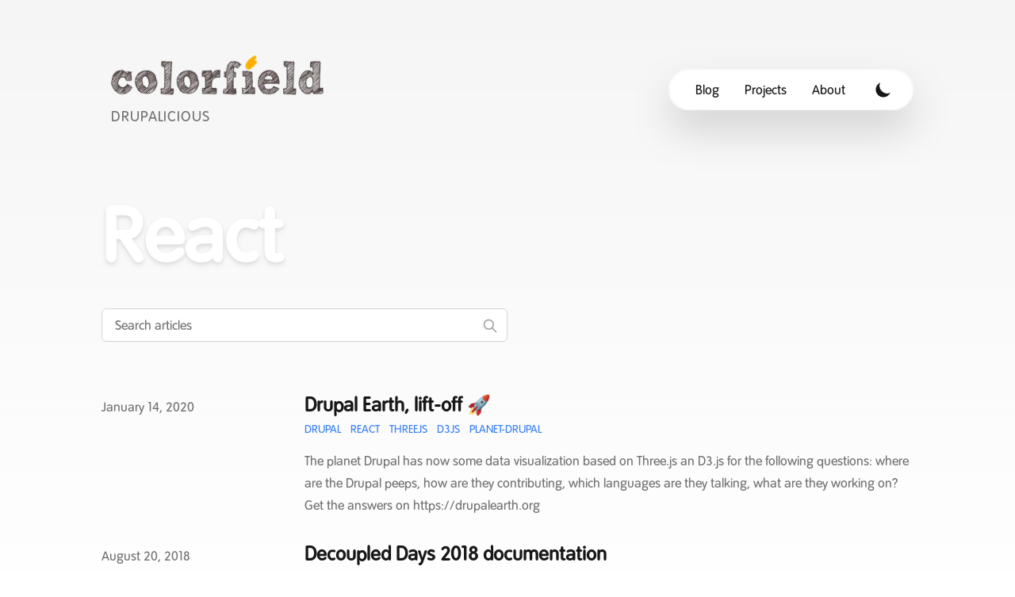

--- FILE ---
content_type: text/html; charset=utf-8
request_url: https://colorfield.dev/tags/react
body_size: 6725
content:
<!DOCTYPE html><html lang="en"><head><meta charSet="utf-8"/><script>!function(){try {var d=document.documentElement.classList;d.remove('light','dark');var e=localStorage.getItem('theme');if("system"===e||(!e&&true)){var t="(prefers-color-scheme: dark)",m=window.matchMedia(t);m.media!==t||m.matches?d.add('dark'):d.add('light')}else if(e) d.add(e)}catch(e){}}()</script><meta content="width=device-width, initial-scale=1" name="viewport"/><title>react | Colorfield</title><meta name="robots" content="follow, index"/><meta name="description" content="react | Tags | Colorfield"/><meta property="og:url" content="https://colorfield.dev/tags/react"/><meta property="og:type" content="website"/><meta property="og:site_name" content="Colorfield"/><meta property="og:description" content="react | Tags | Colorfield"/><meta property="og:title" content="react | Colorfield"/><meta property="og:image" content="https://colorfield.dev/static/images/twitter-card.png"/><meta name="twitter:card" content="summary_large_image"/><meta name="twitter:site" content=""/><meta name="twitter:title" content="react | Colorfield"/><meta name="twitter:description" content="react | Tags | Colorfield"/><meta name="twitter:image" content="https://colorfield.dev/static/images/twitter-card.png"/><link rel="canonical" href="https://colorfield.dev/tags/react"/><link rel="alternate" type="application/rss+xml" title="react | Tags | Colorfield - RSS feed" href="https://colorfield.dev/tags/react/feed.xml"/><meta name="next-head-count" content="19"/><link rel="apple-touch-icon" sizes="76x76" href="/static/favicons/apple-touch-icon.png"/><link rel="icon" type="image/png" sizes="32x32" href="/static/favicons/favicon-32x32.png"/><link rel="icon" type="image/png" sizes="16x16" href="/static/favicons/favicon-16x16.png"/><link rel="manifest" href="/static/favicons/site.webmanifest"/><link rel="mask-icon" href="/static/favicons/safari-pinned-tab.svg" color="#5bbad5"/><meta name="msapplication-TileColor" content="#000000"/><meta name="theme-color" media="(prefers-color-scheme: light)" content="#fff"/><meta name="theme-color" media="(prefers-color-scheme: dark)" content="#000"/><link rel="alternate" type="application/rss+xml" href="/feed.xml"/><script defer="" data-domain="colorfield.dev" src="https://plausible.colorfield.dev/js/script.js"></script><link rel="preload" href="/_next/static/css/3bee11dec72fc71c.css" as="style"/><link rel="stylesheet" href="/_next/static/css/3bee11dec72fc71c.css" data-n-g=""/><noscript data-n-css=""></noscript><script defer="" nomodule="" src="/_next/static/chunks/polyfills-5cd94c89d3acac5f.js"></script><script src="/_next/static/chunks/webpack-8f2fafd93430cd66.js" defer=""></script><script src="/_next/static/chunks/main-a258b95160f387e9.js" defer=""></script><script src="/_next/static/chunks/pages/_app-938603ac38fc81ce.js" defer=""></script><script src="/_next/static/chunks/pages/tags/%5Btag%5D-656c82ac21dda437.js" defer=""></script><script src="/_next/static/ujGTIJU3tI6PyaLae-ZMp/_buildManifest.js" defer=""></script><script src="/_next/static/ujGTIJU3tI6PyaLae-ZMp/_ssgManifest.js" defer=""></script><script src="/_next/static/ujGTIJU3tI6PyaLae-ZMp/_middlewareManifest.js" defer=""></script></head><body class="bg-white text-black antialiased dark:bg-gray-900 dark:bg-none dark:text-white"><div id="__next" data-reactroot=""><div class="mx-auto max-w-3xl px-4 sm:px-6 xl:max-w-5xl xl:px-0"><div class="flex h-screen flex-col justify-between"><header class="flex items-center justify-between py-16"><div><a aria-label="Colorfield" href="/"><div class="flex items-center justify-between"><div class="mr-3"><span style="box-sizing:border-box;display:inline-block;overflow:hidden;width:initial;height:initial;background:none;opacity:1;border:0;margin:0;padding:0;position:relative;max-width:100%"><span style="box-sizing:border-box;display:block;width:initial;height:initial;background:none;opacity:1;border:0;margin:0;padding:0;max-width:100%"><img style="display:block;max-width:100%;width:initial;height:initial;background:none;opacity:1;border:0;margin:0;padding:0" alt="" aria-hidden="true" src="data:image/svg+xml,%3csvg%20xmlns=%27http://www.w3.org/2000/svg%27%20version=%271.1%27%20width=%27291%27%20height=%2763%27/%3e"/></span><img alt="Colorfield logo" src="[data-uri]" decoding="async" data-nimg="intrinsic" class="" style="position:absolute;top:0;left:0;bottom:0;right:0;box-sizing:border-box;padding:0;border:none;margin:auto;display:block;width:0;height:0;min-width:100%;max-width:100%;min-height:100%;max-height:100%"/><noscript><img alt="Colorfield logo" srcSet="/_next/image?url=%2Fstatic%2Fimages%2Flogo-colorfield-black.png&amp;w=384&amp;q=75 1x, /_next/image?url=%2Fstatic%2Fimages%2Flogo-colorfield-black.png&amp;w=640&amp;q=75 2x" src="/_next/image?url=%2Fstatic%2Fimages%2Flogo-colorfield-black.png&amp;w=640&amp;q=75" decoding="async" data-nimg="intrinsic" style="position:absolute;top:0;left:0;bottom:0;right:0;box-sizing:border-box;padding:0;border:none;margin:auto;display:block;width:0;height:0;min-width:100%;max-width:100%;min-height:100%;max-height:100%" class="" loading="lazy"/></noscript></span><p class="pl-3 text-lg uppercase leading-7 tracking-wider text-gray-500 dark:text-gray-400">Drupalicious</p></div><div class="hidden h-6 text-2xl font-semibold">Colorfield</div></div></a></div><div class="flex items-center text-base leading-5 md:rounded-full md:border-2 md:border-gray-50 md:bg-white md:px-4 md:py-2 md:drop-shadow-2xl dark:md:border-gray-700 dark:md:bg-gray-900 dark:md:drop-shadow-lg"><div class="hidden sm:block"><a class="p-1 font-medium text-gray-900 dark:text-gray-100 sm:p-4" href="/blog">Blog</a><a class="p-1 font-medium text-gray-900 dark:text-gray-100 sm:p-4" href="/projects">Projects</a><a class="p-1 font-medium text-gray-900 dark:text-gray-100 sm:p-4" href="/about">About</a></div><button aria-label="Toggle Dark Mode" type="button" class="ml-1 mr-1 h-8 w-8 rounded p-1 sm:ml-4"><svg xmlns="http://www.w3.org/2000/svg" viewBox="0 0 20 20" fill="currentColor" class="text-gray-900 dark:text-gray-100"><path d="M17.293 13.293A8 8 0 016.707 2.707a8.001 8.001 0 1010.586 10.586z"></path></svg></button><div class="sm:hidden"><button type="button" class="ml-1 mr-1 h-8 w-8 rounded py-1" aria-label="Toggle Menu"><svg xmlns="http://www.w3.org/2000/svg" viewBox="0 0 20 20" fill="currentColor" class="text-gray-900 dark:text-gray-100"><path fill-rule="evenodd" d="M3 5a1 1 0 011-1h12a1 1 0 110 2H4a1 1 0 01-1-1zM3 10a1 1 0 011-1h12a1 1 0 110 2H4a1 1 0 01-1-1zM3 15a1 1 0 011-1h12a1 1 0 110 2H4a1 1 0 01-1-1z" clip-rule="evenodd"></path></svg></button><div class="fixed top-0 left-0 z-10 h-full w-full transform bg-gray-200 opacity-95 duration-300 ease-in-out dark:bg-gray-800 translate-x-full"><div class="flex justify-end"><button type="button" class="mr-5 mt-11 h-8 w-8 rounded" aria-label="Toggle Menu"><svg xmlns="http://www.w3.org/2000/svg" viewBox="0 0 20 20" fill="currentColor" class="text-gray-900 dark:text-gray-100"><path fill-rule="evenodd" d="M4.293 4.293a1 1 0 011.414 0L10 8.586l4.293-4.293a1 1 0 111.414 1.414L11.414 10l4.293 4.293a1 1 0 01-1.414 1.414L10 11.414l-4.293 4.293a1 1 0 01-1.414-1.414L8.586 10 4.293 5.707a1 1 0 010-1.414z" clip-rule="evenodd"></path></svg></button></div><nav class="fixed mt-8 h-full"><div class="px-12 py-4"><a class="text-2xl font-bold tracking-widest text-gray-900 dark:text-gray-100" href="/blog">Blog</a></div><div class="px-12 py-4"><a class="text-2xl font-bold tracking-widest text-gray-900 dark:text-gray-100" href="/projects">Projects</a></div><div class="px-12 py-4"><a class="text-2xl font-bold tracking-widest text-gray-900 dark:text-gray-100" href="/about">About</a></div></nav></div></div></div></header><main class="mb-auto"><div><div class="space-y-2 md:space-y-5 md:pt-6 md:pb-8"><h1 class="pb-6 text-6xl font-extrabold tracking-normal text-white drop-shadow-md dark:text-gray-800 dark:text-gray-100 md:text-8xl">React</h1><div class="relative max-w-lg pb-4"><input type="text" aria-label="Search articles" placeholder="Search articles" class="block w-full rounded-md border border-gray-300 bg-white px-4 py-2 text-gray-900 focus:border-primary-500 focus:ring-primary-500 dark:border-gray-900 dark:bg-gray-800 dark:text-gray-100"/><svg class="absolute right-3 top-3 h-5 w-5 text-gray-400 dark:text-gray-300" xmlns="http://www.w3.org/2000/svg" fill="none" viewBox="0 0 24 24" stroke="currentColor"><path stroke-linecap="round" stroke-linejoin="round" stroke-width="2" d="M21 21l-6-6m2-5a7 7 0 11-14 0 7 7 0 0114 0z"></path></svg></div></div><ul><li class="py-4"><article class="space-y-2 xl:grid xl:grid-cols-4 xl:items-baseline xl:space-y-0"><dl><dt class="sr-only">Published on</dt><dd class="text-base font-medium leading-6 text-gray-500 dark:text-gray-400"><time dateTime="2020-01-14T12:13:42.000Z">January 14, 2020</time></dd></dl><div class="space-y-3 xl:col-span-3"><div><h3 class="text-2xl font-bold leading-8 tracking-normal"><a class="text-gray-900 dark:text-gray-100" href="/blog/drupal-earth-lift-off">Drupal Earth, lift-off 🚀</a></h3><div class="flex flex-wrap"><a class="mr-3 py-1 text-sm font-medium uppercase text-primary-500 hover:text-primary-600 dark:text-yellow-500 dark:hover:text-yellow-400" href="/tags/drupal">Drupal</a><a class="mr-3 py-1 text-sm font-medium uppercase text-primary-500 hover:text-primary-600 dark:text-yellow-500 dark:hover:text-yellow-400" href="/tags/react">React</a><a class="mr-3 py-1 text-sm font-medium uppercase text-primary-500 hover:text-primary-600 dark:text-yellow-500 dark:hover:text-yellow-400" href="/tags/threejs">Threejs</a><a class="mr-3 py-1 text-sm font-medium uppercase text-primary-500 hover:text-primary-600 dark:text-yellow-500 dark:hover:text-yellow-400" href="/tags/d3js">D3JS</a><a class="mr-3 py-1 text-sm font-medium uppercase text-primary-500 hover:text-primary-600 dark:text-yellow-500 dark:hover:text-yellow-400" href="/tags/planet-drupal">Planet-Drupal</a></div></div><div class="prose max-w-none text-gray-500 dark:text-gray-400">The planet Drupal has now some data visualization based on Three.js an D3.js for the following questions: where are the Drupal peeps, how are they contributing, which languages are they talking, what are they working on? Get the answers on https://drupalearth.org</div></div></article></li><li class="py-4"><article class="space-y-2 xl:grid xl:grid-cols-4 xl:items-baseline xl:space-y-0"><dl><dt class="sr-only">Published on</dt><dd class="text-base font-medium leading-6 text-gray-500 dark:text-gray-400"><time dateTime="2018-08-20T08:39:42.000Z">August 20, 2018</time></dd></dl><div class="space-y-3 xl:col-span-3"><div><h3 class="text-2xl font-bold leading-8 tracking-normal"><a class="text-gray-900 dark:text-gray-100" href="/blog/decoupled-days-2018-documentation">Decoupled Days 2018 documentation</a></h3><div class="flex flex-wrap"><a class="mr-3 py-1 text-sm font-medium uppercase text-primary-500 hover:text-primary-600 dark:text-yellow-500 dark:hover:text-yellow-400" href="/tags/drupal">Drupal</a><a class="mr-3 py-1 text-sm font-medium uppercase text-primary-500 hover:text-primary-600 dark:text-yellow-500 dark:hover:text-yellow-400" href="/tags/react">React</a><a class="mr-3 py-1 text-sm font-medium uppercase text-primary-500 hover:text-primary-600 dark:text-yellow-500 dark:hover:text-yellow-400" href="/tags/decoupling">Decoupling</a><a class="mr-3 py-1 text-sm font-medium uppercase text-primary-500 hover:text-primary-600 dark:text-yellow-500 dark:hover:text-yellow-400" href="/tags/planet-drupal">Planet-Drupal</a></div></div><div class="prose max-w-none text-gray-500 dark:text-gray-400">A few inspiring links related to the Decoupled Drupal Days.</div></div></article></li><li class="py-4"><article class="space-y-2 xl:grid xl:grid-cols-4 xl:items-baseline xl:space-y-0"><dl><dt class="sr-only">Published on</dt><dd class="text-base font-medium leading-6 text-gray-500 dark:text-gray-400"><time dateTime="2018-05-27T10:42:42.000Z">May 27, 2018</time></dd></dl><div class="space-y-3 xl:col-span-3"><div><h3 class="text-2xl font-bold leading-8 tracking-normal"><a class="text-gray-900 dark:text-gray-100" href="/blog/drupal-8-progressive-decoupling-react">Drupal 8 progressive decoupling with React</a></h3><div class="flex flex-wrap"><a class="mr-3 py-1 text-sm font-medium uppercase text-primary-500 hover:text-primary-600 dark:text-yellow-500 dark:hover:text-yellow-400" href="/tags/drupal">Drupal</a><a class="mr-3 py-1 text-sm font-medium uppercase text-primary-500 hover:text-primary-600 dark:text-yellow-500 dark:hover:text-yellow-400" href="/tags/react">React</a><a class="mr-3 py-1 text-sm font-medium uppercase text-primary-500 hover:text-primary-600 dark:text-yellow-500 dark:hover:text-yellow-400" href="/tags/decoupling">Decoupling</a><a class="mr-3 py-1 text-sm font-medium uppercase text-primary-500 hover:text-primary-600 dark:text-yellow-500 dark:hover:text-yellow-400" href="/tags/jsonapi">JSON:API</a><a class="mr-3 py-1 text-sm font-medium uppercase text-primary-500 hover:text-primary-600 dark:text-yellow-500 dark:hover:text-yellow-400" href="/tags/planet-drupal">Planet-Drupal</a></div></div><div class="prose max-w-none text-gray-500 dark:text-gray-400">Progressive decoupling and ES6 support on Drupal 8 are definitely gaining some momentum. After having tested several methods to make use of React within Drupal, I had a look a the React Comments module, that provides a self-contained, standard and developer friendly way to get started with React. It has been derived in a repository to have a kind of boilerplate to run tests on and a demo that loads article nodes from a JSON:API endpoint.</div></div></article></li><li class="py-4"><article class="space-y-2 xl:grid xl:grid-cols-4 xl:items-baseline xl:space-y-0"><dl><dt class="sr-only">Published on</dt><dd class="text-base font-medium leading-6 text-gray-500 dark:text-gray-400"><time dateTime="2018-01-16T22:31:42.000Z">January 16, 2018</time></dd></dl><div class="space-y-3 xl:col-span-3"><div><h3 class="text-2xl font-bold leading-8 tracking-normal"><a class="text-gray-900 dark:text-gray-100" href="/blog/react-and-drupal-8-json-api-3">React and Drupal 8 with JSON API 3/3</a></h3><div class="flex flex-wrap"><a class="mr-3 py-1 text-sm font-medium uppercase text-primary-500 hover:text-primary-600 dark:text-yellow-500 dark:hover:text-yellow-400" href="/tags/drupal">Drupal</a><a class="mr-3 py-1 text-sm font-medium uppercase text-primary-500 hover:text-primary-600 dark:text-yellow-500 dark:hover:text-yellow-400" href="/tags/react">React</a><a class="mr-3 py-1 text-sm font-medium uppercase text-primary-500 hover:text-primary-600 dark:text-yellow-500 dark:hover:text-yellow-400" href="/tags/jsonapi">JSON:API</a><a class="mr-3 py-1 text-sm font-medium uppercase text-primary-500 hover:text-primary-600 dark:text-yellow-500 dark:hover:text-yellow-400" href="/tags/decoupling">Decoupling</a><a class="mr-3 py-1 text-sm font-medium uppercase text-primary-500 hover:text-primary-600 dark:text-yellow-500 dark:hover:text-yellow-400" href="/tags/planet-drupal">Planet-Drupal</a></div></div><div class="prose max-w-none text-gray-500 dark:text-gray-400">This post focuses on translation issues and various pitfalls that you might encounter while building with React and Drupal: internationalization with and without language fallback, include images with images styles, taxonomy filter, fetch data on the route or the component, sort by weight, deploy in production.</div></div></article></li><li class="py-4"><article class="space-y-2 xl:grid xl:grid-cols-4 xl:items-baseline xl:space-y-0"><dl><dt class="sr-only">Published on</dt><dd class="text-base font-medium leading-6 text-gray-500 dark:text-gray-400"><time dateTime="2017-11-29T10:24:42.000Z">November 29, 2017</time></dd></dl><div class="space-y-3 xl:col-span-3"><div><h3 class="text-2xl font-bold leading-8 tracking-normal"><a class="text-gray-900 dark:text-gray-100" href="/blog/drupal-8-react-vue-json-api-and-es6-learning-resources">Drupal 8, React, Vue, JSON API and ES6 learning resources</a></h3><div class="flex flex-wrap"><a class="mr-3 py-1 text-sm font-medium uppercase text-primary-500 hover:text-primary-600 dark:text-yellow-500 dark:hover:text-yellow-400" href="/tags/drupal">Drupal</a><a class="mr-3 py-1 text-sm font-medium uppercase text-primary-500 hover:text-primary-600 dark:text-yellow-500 dark:hover:text-yellow-400" href="/tags/react">React</a><a class="mr-3 py-1 text-sm font-medium uppercase text-primary-500 hover:text-primary-600 dark:text-yellow-500 dark:hover:text-yellow-400" href="/tags/jsonapi">JSON:API</a><a class="mr-3 py-1 text-sm font-medium uppercase text-primary-500 hover:text-primary-600 dark:text-yellow-500 dark:hover:text-yellow-400" href="/tags/decoupling">Decoupling</a><a class="mr-3 py-1 text-sm font-medium uppercase text-primary-500 hover:text-primary-600 dark:text-yellow-500 dark:hover:text-yellow-400" href="/tags/planet-drupal">Planet-Drupal</a></div></div><div class="prose max-w-none text-gray-500 dark:text-gray-400"></div></div></article></li><li class="py-4"><article class="space-y-2 xl:grid xl:grid-cols-4 xl:items-baseline xl:space-y-0"><dl><dt class="sr-only">Published on</dt><dd class="text-base font-medium leading-6 text-gray-500 dark:text-gray-400"><time dateTime="2017-05-30T22:37:42.000Z">May 30, 2017</time></dd></dl><div class="space-y-3 xl:col-span-3"><div><h3 class="text-2xl font-bold leading-8 tracking-normal"><a class="text-gray-900 dark:text-gray-100" href="/blog/react-and-drupal-8-json-api-2">React and Drupal 8 with JSON API 2/3</a></h3><div class="flex flex-wrap"><a class="mr-3 py-1 text-sm font-medium uppercase text-primary-500 hover:text-primary-600 dark:text-yellow-500 dark:hover:text-yellow-400" href="/tags/drupal">Drupal</a><a class="mr-3 py-1 text-sm font-medium uppercase text-primary-500 hover:text-primary-600 dark:text-yellow-500 dark:hover:text-yellow-400" href="/tags/react">React</a><a class="mr-3 py-1 text-sm font-medium uppercase text-primary-500 hover:text-primary-600 dark:text-yellow-500 dark:hover:text-yellow-400" href="/tags/jsonapi">JSON:API</a><a class="mr-3 py-1 text-sm font-medium uppercase text-primary-500 hover:text-primary-600 dark:text-yellow-500 dark:hover:text-yellow-400" href="/tags/decoupling">Decoupling</a><a class="mr-3 py-1 text-sm font-medium uppercase text-primary-500 hover:text-primary-600 dark:text-yellow-500 dark:hover:text-yellow-400" href="/tags/planet-drupal">Planet-Drupal</a></div></div><div class="prose max-w-none text-gray-500 dark:text-gray-400">The first post of this series focused on setting up easily a multilingual Drupal and React environment for a museum Audioguide web app. This one describes the steps to achieve a MVP that displays a list and a detail page of Audio contents, so we have the opportunity to cover several basic concepts under React : Components (add from a package repository, inherit, compose, create), Routes (default route and wildcard), Fetch to consume Rest, Localization via React Intl.</div></div></article></li><li class="py-4"><article class="space-y-2 xl:grid xl:grid-cols-4 xl:items-baseline xl:space-y-0"><dl><dt class="sr-only">Published on</dt><dd class="text-base font-medium leading-6 text-gray-500 dark:text-gray-400"><time dateTime="2017-05-16T22:30:42.000Z">May 16, 2017</time></dd></dl><div class="space-y-3 xl:col-span-3"><div><h3 class="text-2xl font-bold leading-8 tracking-normal"><a class="text-gray-900 dark:text-gray-100" href="/blog/react-and-drupal-8-json-api-1">React and Drupal 8 with JSON API 1/3</a></h3><div class="flex flex-wrap"><a class="mr-3 py-1 text-sm font-medium uppercase text-primary-500 hover:text-primary-600 dark:text-yellow-500 dark:hover:text-yellow-400" href="/tags/drupal">Drupal</a><a class="mr-3 py-1 text-sm font-medium uppercase text-primary-500 hover:text-primary-600 dark:text-yellow-500 dark:hover:text-yellow-400" href="/tags/react">React</a><a class="mr-3 py-1 text-sm font-medium uppercase text-primary-500 hover:text-primary-600 dark:text-yellow-500 dark:hover:text-yellow-400" href="/tags/jsonapi">JSON:API</a><a class="mr-3 py-1 text-sm font-medium uppercase text-primary-500 hover:text-primary-600 dark:text-yellow-500 dark:hover:text-yellow-400" href="/tags/decoupling">Decoupling</a><a class="mr-3 py-1 text-sm font-medium uppercase text-primary-500 hover:text-primary-600 dark:text-yellow-500 dark:hover:text-yellow-400" href="/tags/planet-drupal">Planet-Drupal</a></div></div><div class="prose max-w-none text-gray-500 dark:text-gray-400">The goal of this serie of posts is to achieve quickly a simple museum Audioguide web app based on a React isomorphic boilerplate with a Drupal 8 backend that uses the latest standards. The web app will be fully decoupled by being hosted on another domain than the Drupal one. As a real world case, we want it to be fully multilingual. This is the first post of a serie of 3. This first one focuses on having a Drupal and React setup that meets our requirements. The second one will define a MVP that will just fetch the audioguides list and a detail view (GET operation), the last one will then add extra features like getting user feedback (POST operation).</div></div></article></li></ul></div></main><footer><div class="mt-16 flex flex-col items-center"><div class="mb-3 flex space-x-4"><a class="text-sm text-gray-500 transition hover:text-gray-600" target="_blank" rel="noopener noreferrer me" href="https://github.com/colorfield"><span class="sr-only">github</span><svg viewBox="0 0 24 24" xmlns="http://www.w3.org/2000/svg" class="fill-current text-gray-700 hover:text-blue-500 dark:text-gray-200 dark:hover:text-blue-400 h-6 w-6"><path d="M12 .297c-6.63 0-12 5.373-12 12 0 5.303 3.438 9.8 8.205 11.385.6.113.82-.258.82-.577 0-.285-.01-1.04-.015-2.04-3.338.724-4.042-1.61-4.042-1.61C4.422 18.07 3.633 17.7 3.633 17.7c-1.087-.744.084-.729.084-.729 1.205.084 1.838 1.236 1.838 1.236 1.07 1.835 2.809 1.305 3.495.998.108-.776.417-1.305.76-1.605-2.665-.3-5.466-1.332-5.466-5.93 0-1.31.465-2.38 1.235-3.22-.135-.303-.54-1.523.105-3.176 0 0 1.005-.322 3.3 1.23.96-.267 1.98-.399 3-.405 1.02.006 2.04.138 3 .405 2.28-1.552 3.285-1.23 3.285-1.23.645 1.653.24 2.873.12 3.176.765.84 1.23 1.91 1.23 3.22 0 4.61-2.805 5.625-5.475 5.92.42.36.81 1.096.81 2.22 0 1.606-.015 2.896-.015 3.286 0 .315.21.69.825.57C20.565 22.092 24 17.592 24 12.297c0-6.627-5.373-12-12-12"></path></svg></a><a class="text-sm text-gray-500 transition hover:text-gray-600" target="_blank" rel="noopener noreferrer me" href="https://mastodon.social/@colorfield"><span class="sr-only">mastodon</span><svg viewBox="0 0 1600 1600" xmlns="http://www.w3.org/2000/svg" xml:space="preserve" style="fill-rule:evenodd;clip-rule:evenodd;stroke-linejoin:round;stroke-miterlimit:2" class="fill-current text-gray-700 hover:text-blue-500 dark:text-gray-200 dark:hover:text-blue-400 h-6 w-6"><path d="M710.9 285.533c0-144.633-94.767-187-94.767-187C568.367 76.6 486.333 67.367 401.1 66.667H399c-85.233.7-167.2 9.933-215 31.866 0 0-94.767 42.4-94.767 187 0 33.1-.633 72.7.4 114.7 3.434 141.434 25.934 280.834 156.7 315.434 60.3 15.966 112.067 19.3 153.734 17 75.6-4.2 118.033-26.967 118.033-26.967l-2.5-54.867s-54.033 17.034-114.7 14.967c-60.133-2.067-123.567-6.467-133.3-80.3a150.681 150.681 0 0 1-1.333-20.7c.031-6.922 59 14.433 133.8 17.867 45.733 2.1 88.6-2.667 132.166-7.867 83.534-9.967 156.267-61.433 165.4-108.467 14.467-74.1 13.267-180.8 13.267-180.8ZM599.133 471.867h-69.366V301.9c0-35.833-15.067-54-45.234-54-33.333 0-50.033 21.567-50.033 64.233v93.034h-68.967v-93.034c0-42.666-16.7-64.233-50.066-64.233-30.167 0-45.234 18.2-45.234 54v169.967h-69.366v-175.1c0-35.8 9.1-64.234 27.433-85.267 18.867-21.033 43.567-31.833 74.267-31.833 35.5 0 62.4 13.633 80.166 40.933L400 249.567l17.3-28.967c17.767-27.3 44.667-40.933 80.167-40.933 30.666 0 55.4 10.8 74.266 31.833 18.3 21.033 27.4 49.467 27.4 85.267v175.1Z" style="fill-rule:nonzero" transform="scale(2)"></path></svg></a><a class="text-sm text-gray-500 transition hover:text-gray-600" target="_blank" rel="noopener noreferrer me" href="https://www.flickr.com/photos/colorfield"><span class="sr-only">flickr</span><svg viewBox="0 0 24 24" xmlns="http://www.w3.org/2000/svg" xml:space="preserve" style="fill-rule:evenodd;clip-rule:evenodd;stroke-linejoin:round;stroke-miterlimit:2" class="fill-current text-gray-700 hover:text-blue-500 dark:text-gray-200 dark:hover:text-blue-400 h-6 w-6"><path d="M.074 12.136a5.193 5.193 0 1 1 10.386 0 5.193 5.193 0 0 1-10.386 0Zm13.354 0a5.194 5.194 0 1 1 10.388 0 5.194 5.194 0 0 1-10.388 0Z"></path></svg></a><a class="text-sm text-gray-500 transition hover:text-gray-600" target="_blank" rel="noopener noreferrer me" href="https://be.linkedin.com/in/christophejossart"><span class="sr-only">linkedin</span><svg viewBox="0 0 24 24" xmlns="http://www.w3.org/2000/svg" class="fill-current text-gray-700 hover:text-blue-500 dark:text-gray-200 dark:hover:text-blue-400 h-6 w-6"><path d="M20.447 20.452h-3.554v-5.569c0-1.328-.027-3.037-1.852-3.037-1.853 0-2.136 1.445-2.136 2.939v5.667H9.351V9h3.414v1.561h.046c.477-.9 1.637-1.85 3.37-1.85 3.601 0 4.267 2.37 4.267 5.455v6.286zM5.337 7.433a2.062 2.062 0 0 1-2.063-2.065 2.064 2.064 0 1 1 2.063 2.065zm1.782 13.019H3.555V9h3.564v11.452zM22.225 0H1.771C.792 0 0 .774 0 1.729v20.542C0 23.227.792 24 1.771 24h20.451C23.2 24 24 23.227 24 22.271V1.729C24 .774 23.2 0 22.222 0h.003z"></path></svg></a></div><div class="mb-2 flex space-x-2 text-sm text-gray-500 dark:text-gray-400"><div>© 2025</div><div> • </div><a href="/">Colorfield</a></div></div></footer></div></div></div><script id="__NEXT_DATA__" type="application/json">{"props":{"pageProps":{"posts":[{"title":"Drupal Earth, lift-off 🚀","date":"2020-01-14T12:13:42.000Z","lastmod":"2020-01-14","tags":["Drupal","React","Threejs","D3JS","Planet Drupal"],"draft":false,"summary":"The planet Drupal has now some data visualization based on Three.js an D3.js for the following questions: where are the Drupal peeps, how are they contributing, which languages are they talking, what are they working on? Get the answers on https://drupalearth.org","images":["/static/images/blog/lift-off.jpg"],"layout":"PostLayout","canonicalUrl":"https://colorfield.dev/blog/drupal-earth-lift-off","slug":"drupal-earth-lift-off"},{"title":"Decoupled Days 2018 documentation","date":"2018-08-20T08:39:42.000Z","lastmod":"2018-08-20","tags":["Drupal","React","Decoupling","Planet Drupal"],"draft":false,"summary":"A few inspiring links related to the Decoupled Drupal Days.","images":["/static/images/blog/decoupled-drupal-days-2018.png"],"layout":"PostLayout","canonicalUrl":"https://colorfield.dev/blog/decoupled-days-2018-documentation","slug":"decoupled-days-2018-documentation"},{"title":"Drupal 8 progressive decoupling with React","date":"2018-05-27T10:42:42.000Z","lastmod":"2018-05-27","tags":["Drupal","React","Decoupling","JSON:API","Planet Drupal"],"draft":false,"summary":"Progressive decoupling and ES6 support on Drupal 8 are definitely gaining some momentum. After having tested several methods to make use of React within Drupal, I had a look a the React Comments module, that provides a self-contained, standard and developer friendly way to get started with React. It has been derived in a repository to have a kind of boilerplate to run tests on and a demo that loads article nodes from a JSON:API endpoint.","images":["/static/images/blog/react_logo.png"],"layout":"PostLayout","canonicalUrl":"https://colorfield.dev/blog/drupal-8-progressive-decoupling-react","slug":"drupal-8-progressive-decoupling-react"},{"title":"React and Drupal 8 with JSON API 3/3","date":"2018-01-16T22:31:42.000Z","lastmod":"2018-01-16","tags":["Drupal","React","JSON:API","Decoupling","Planet Drupal"],"draft":false,"summary":"This post focuses on translation issues and various pitfalls that you might encounter while building with React and Drupal: internationalization with and without language fallback, include images with images styles, taxonomy filter, fetch data on the route or the component, sort by weight, deploy in production.","images":["/static/images/blog/react/drupal-8-react.png"],"layout":"PostLayout","canonicalUrl":"https://colorfield.dev/blog/react-and-drupal-8-json-api-3","slug":"react-and-drupal-8-json-api-3"},{"title":"Drupal 8, React, Vue, JSON API and ES6 learning resources","date":"2017-11-29T10:24:42.000Z","lastmod":"2017-11-29","tags":["Drupal","React","JSON:API","Decoupling","Planet Drupal"],"draft":false,"summary":"","images":["/static/images/blog/react-logo.png"],"layout":"PostLayout","canonicalUrl":"https://colorfield.dev/blog/drupal-8-react-vue-json-api-and-es6-learning-resources","slug":"drupal-8-react-vue-json-api-and-es6-learning-resources"},{"title":"React and Drupal 8 with JSON API 2/3","date":"2017-05-30T22:37:42.000Z","lastmod":"2017-05-30","tags":["Drupal","React","JSON:API","Decoupling","Planet Drupal"],"draft":false,"summary":"The first post of this series focused on setting up easily a multilingual Drupal and React environment for a museum Audioguide web app. This one describes the steps to achieve a MVP that displays a list and a detail page of Audio contents, so we have the opportunity to cover several basic concepts under React : Components (add from a package repository, inherit, compose, create), Routes (default route and wildcard), Fetch to consume Rest, Localization via React Intl.","images":["/static/images/blog/react/drupal-8-react.png"],"layout":"PostLayout","canonicalUrl":"https://colorfield.dev/blog/react-and-drupal-8-json-api-2","slug":"react-and-drupal-8-json-api-2"},{"title":"React and Drupal 8 with JSON API 1/3","date":"2017-05-16T22:30:42.000Z","lastmod":"2017-05-16","tags":["Drupal","React","JSON:API","Decoupling","Planet Drupal"],"draft":false,"summary":"The goal of this serie of posts is to achieve quickly a simple museum Audioguide web app based on a React isomorphic boilerplate with a Drupal 8 backend that uses the latest standards. The web app will be fully decoupled by being hosted on another domain than the Drupal one. As a real world case, we want it to be fully multilingual. This is the first post of a serie of 3. This first one focuses on having a Drupal and React setup that meets our requirements. The second one will define a MVP that will just fetch the audioguides list and a detail view (GET operation), the last one will then add extra features like getting user feedback (POST operation).","images":["/static/images/blog/react/drupal-8-react.png"],"layout":"PostLayout","canonicalUrl":"https://colorfield.dev/blog/react-and-drupal-8-json-api-2","slug":"react-and-drupal-8-json-api-1"}],"tag":"react"},"__N_SSG":true},"page":"/tags/[tag]","query":{"tag":"react"},"buildId":"ujGTIJU3tI6PyaLae-ZMp","isFallback":false,"gsp":true,"scriptLoader":[]}</script></body></html>

--- FILE ---
content_type: text/html; charset=utf-8
request_url: https://colorfield.dev/_next/data/ujGTIJU3tI6PyaLae-ZMp/index.json
body_size: 8796
content:
{"pageProps":{"posts":[{"title":"Semantic search with Drupal and Typesense","date":"2025-09-30T14:42:42.000Z","lastmod":"2025-09-30","tags":["Drupal","Search","Typesense","AI","RAG","Planet Drupal"],"draft":false,"summary":"Extend Search API Typesense with RAG.","images":["/static/images/blog/wave.jpg"],"layout":"PostLayout","canonicalUrl":"https://colorfield.dev/blog/drupal-typesense-semantic-search-rag","slug":"drupal-typesense-semantic-search-rag"},{"title":"Drupal faceted search with Typesense and InstantSearch","date":"2025-03-14T12:42:42.000Z","lastmod":"2025-03-14","tags":["Drupal","Facets","Search","Typesense","Planet Drupal"],"draft":false,"summary":"Speed of the light search using Algolia InstantSearch with a Typesense backend and Drupal Search API","images":["/static/images/blog/typesense/typesense-instantsearch.png"],"layout":"PostLayout","canonicalUrl":"https://colorfield.dev/blog/drupal-faceted-search-typesense-instantsearch","slug":"drupal-faceted-search-typesense-instantsearch"},{"title":"The Hitchhiker's Guide to the Planet Drupal - 2023 edition","date":"2023-07-03T17:42:02.000Z","lastmod":"2023-07-03","tags":["Documentation","Drupal","Planet Drupal"],"draft":false,"summary":"Aaaand... liftoff! The 2023 edition is in orbit. Clearer, fully reviewed for Drupal 10, new documentation system, translated in French, and a dark theme.","images":["/static/images/blog/drupalship-screenshot.png"],"layout":"PostLayout","canonicalUrl":"https://colorfield.dev/blog/hitchhikers-guide-planet-drupal-2023-edition","slug":"hitchhikers-guide-planet-drupal-2023-edition"},{"title":"Gutenberg with Drupal part 1: Blocks attribute decorator","date":"2023-05-09T11:42:42.000Z","lastmod":"2023-05-09","tags":["Drupal","Gutenberg","EX","DX","Planet Drupal"],"draft":false,"summary":"Add a reusable attribute to extend core or custom Gutenberg Blocks, based on inclusion and exclusion lists.","images":["/static/images/blog/gutenberg-part-1/gutenberg-drupal.jpg"],"layout":"PostLayout","canonicalUrl":"https://colorfield.dev/blog/gutenberg-with-drupal-blocks-attribute-decorator","slug":"gutenberg-with-drupal-blocks-attribute-decorator"},{"title":"Moving from Brussels to Lausanne and other Drupal stories","date":"2023-05-08T15:07:42.000Z","lastmod":"2023-05-08","tags":["Drupal","Being human"],"draft":false,"summary":"Working for 5 years with a Swiss company can have side effects... like literally falling in love with a culture and a country.","images":["/static/images/blog/lausanne/brussels-to-lausanne.jpg"],"layout":"PostLayout","canonicalUrl":"https://colorfield.dev/blog/moving-from-brussels-to-lausanne-drupal-stories","slug":"moving-from-brussels-to-lausanne-drupal-stories"},{"title":"Visual regression testing for Drupal migrations with Playwright","date":"2023-03-06T09:30:13.000Z","lastmod":"2023-03-06","tags":["Drupal","Testing","Playwright","Migrate","Planet Drupal"],"draft":false,"summary":"Use Playwright visual regression testing on a large sample of content to test a migration between two editorial solutions.","images":["/static/images/blog/visual-regression.jpg"],"layout":"PostLayout","canonicalUrl":"https://colorfield.dev/blog/visual-regression-testing-for-drupal-migrations-with-playwright","slug":"visual-regression-testing-for-drupal-migrations-with-playwright"},{"title":"The state of GraphQL with Drupal 10 (part 1)","date":"2023-01-25T09:47:14.000Z","lastmod":"2023-01-25","tags":["Drupal","GraphQL","Decoupling","Planet Drupal"],"draft":false,"summary":"In this fist part, we will compare the key differences between the Drupal GraphQL module versions 3 and 4, where to start and various ways to write a schema with version 4.","images":["/static/images/blog/graphql-drupal-10.jpg"],"layout":"PostLayout","canonicalUrl":"https://colorfield.dev/blog/state-of-graphql-with-drupal-10","slug":"state-of-graphql-with-drupal-10"},{"title":"A minimal and fast Drupal environment (part 2)","date":"2022-11-22T00:12:14.000Z","lastmod":"2023-02-01","tags":["Drupal","Planet Drupal"],"draft":false,"summary":"Running Drupal on the PHP built-in server can be used for quick evaluation / testing, but also for day-to-day development. Let's see why, what it takes, and how to solve common pitfalls or requirements like a mail catcher, Solr, ...","layout":"PostLayout","images":["/static/images/blog/fast.jpg"],"canonicalUrl":"https://colorfield.dev/blog/minimal-and-fast-drupal-environment-part-2","slug":"minimal-and-fast-drupal-environment-part-2"},{"title":"Patch a Drupal project","date":"2022-07-05T15:21:14.000Z","lastmod":"2022-07-05","tags":["Drupal","Composer","Patch","Planet Drupal"],"draft":false,"summary":"Add a patch with Composer for a core or contributed Drupal project.","images":["/static/images/blog/drupal-patch.jpg"],"layout":"PostLayout","canonicalUrl":"https://colorfield.dev/blog/patch-drupal-project","slug":"patch-drupal-project"},{"title":"Drupal, Gatsby, Next and friends","date":"2021-04-20T12:10:00.000Z","lastmod":"2021-04-20","tags":["Drupal","Gatsby","Next","Planet Drupal"],"draft":false,"summary":"Gatsby and Next are both based on React and become more and more adopted, far beyond the Drupal sphere. Choosing a decoupled solution comes with a resource cost though (budget, team-wise), and might not be the right fit for every project. Working with these solutions is still time well invested.","images":["/static/images/blog/drupal-gatsby-next.jpg"],"layout":"PostLayout","canonicalUrl":"https://colorfield.dev/blog/drupal-gatsby-next-and-friends","slug":"drupal-gatsby-next-and-friends"},{"title":"A minimal Drupal 9 local development environment (part 1)","date":"2021-02-02T00:54:13.000Z","lastmod":"2021-02-02","tags":["Drupal","Planet Drupal"],"draft":false,"summary":"We will see how to get a minimal and fast Drupal 9 setup in 3 commands. It just relies on a PHP built-in server, so no Docker here, the only requirements are Composer and PHP. Then, we will do a recap of the available tools for developers.","layout":"PostLayout","images":["/static/images/blog/drupal-minimal-setup.jpg"],"canonicalUrl":"https://colorfield.dev/blog/minimal-drupal-9-local-development-environment","slug":"minimal-drupal-9-local-development-environment"},{"title":"Synonyms with Search API","date":"2020-08-03T17:34:08.000Z","lastmod":"2020-08-03","tags":["Drupal","Search API","Planet Drupal"],"draft":false,"summary":"Here is a really simple way to handle synonyms (or extra keywords) using Search API out of the box with a database server and no custom code involved. Use case: we want to do a full text search based on synonyms that does not appear on the frontend. These ones should be set from the Tags vocabulary. The method should be flexible regarding translations, available for content editors and easily generalizable.","images":["/static/images/blog/cherries.jpg"],"layout":"PostLayout","canonicalUrl":"https://colorfield.dev/blog/synonyms-search-api","slug":"synonyms-search-api"},{"title":"Drupal Earth, lift-off 🚀","date":"2020-01-14T12:13:42.000Z","lastmod":"2020-01-14","tags":["Drupal","React","Threejs","D3JS","Planet Drupal"],"draft":false,"summary":"The planet Drupal has now some data visualization based on Three.js an D3.js for the following questions: where are the Drupal peeps, how are they contributing, which languages are they talking, what are they working on? Get the answers on https://drupalearth.org","images":["/static/images/blog/lift-off.jpg"],"layout":"PostLayout","canonicalUrl":"https://colorfield.dev/blog/drupal-earth-lift-off","slug":"drupal-earth-lift-off"},{"title":"Extract tokens from a Drupal database dump","date":"2019-12-23T18:15:42.000Z","lastmod":"2019-12-23","tags":["Drupal","Token","Migrate","Grep","Planet Drupal"],"draft":false,"summary":"While working on migrations from Drupal 7 to 8 it could be necessary to convert tokens from formatted text fields + get an idea of how many of them are in the database for estimation, e.g. to see if it is possible to rely on Token Filter or if there are custom tokens/filters.","images":["/static/images/blog/drupal-body-table.jpg"],"layout":"PostLayout","canonicalUrl":"https://colorfield.dev/blog/extract-tokens-drupal-database-dump","slug":"extract-tokens-drupal-database-dump"},{"title":"Get local Instagram api credentials with ngrok","date":"2019-12-12T17:57:42.000Z","lastmod":"2019-12-12","tags":["API"],"draft":false,"summary":"","images":["/static/images/blog/ngrok-logo.png"],"layout":"PostLayout","canonicalUrl":"https://colorfield.dev/blog/get-local-instagram-api-credentials-ngrok","slug":"get-local-instagram-api-credentials-ngrok"},{"title":"Migrate from a CSV to content entities with Paragraphs","date":"2019-06-25T18:13:42.000Z","lastmod":"2019-06-25","tags":["Drupal","Migrate","Planet Drupal"],"draft":false,"summary":"This article will explain how to use migration templates with a CSV that contains the Paragraphs data on several lines.","images":["/static/images/blog/dan-stark-JiSNvVs3keU-unsplash.jpg"],"layout":"PostLayout","canonicalUrl":"https://colorfield.dev/blog/migrate-csv-to-content-entities-with-paragraphs","slug":"migrate-csv-to-content-entities-with-paragraphs"},{"title":"Reuse readme.md in hook_help() with Parsedown","date":"2019-03-02T14:56:42.000Z","lastmod":"2019-03-02","tags":["Drupal","Planet Drupal"],"draft":false,"summary":"Here is a pretty simple way to maintain the hook_help() of a Drupal project, straight from the readme file. Markdown is preferred here to .txt so it can be reused on a GitHub, GitLab, ... repository as well.","images":["/static/images/blog/parsedown-logo.png"],"layout":"PostLayout","canonicalUrl":"https://colorfield.dev/blog/reuse-readmemd-hookhelp-parsedown","slug":"reuse-readmemd-hookhelp-parsedown"},{"title":"FOSDEM 2019, PHP and JS random picks","date":"2019-02-03T17:53:42.000Z","lastmod":"2019-02-03","tags":["FOSDEM"],"draft":false,"summary":"Gathering here a few topics that were shared about PHP and JS in the devrooms: forms UX, profiling, webhooks, async PHP, JS data structures, Cypress.io, GraphQL testing and OpenStreetMap with VR.","images":["/static/images/blog/fosdem-stickers.jpg"],"layout":"PostLayout","canonicalUrl":"https://colorfield.dev/blog/fosdem-2019-php-and-js-random-picks","slug":"fosdem-2019-php-and-js-random-picks"},{"title":"Cleaning up Lando containers","date":"2018-10-16T12:34:42.000Z","lastmod":"2018-10-16","tags":["Lando","Docker"],"draft":false,"summary":"Depending on how many containers and projects you may have with Lando / Docker, things can go wrong at some time on your local environment, so here is a basic troubleshooting.","images":["/static/images/blog/containers.jpg"],"layout":"PostLayout","canonicalUrl":"https://colorfield.dev/blog/cleaning-lando-containers","slug":"cleaning-lando-containers"},{"title":"Install CiviCRM 5 with Drupal 8 using Lando","date":"2018-10-15T22:01:42.000Z","lastmod":"2018-10-15","tags":["Drupal","CiviCRM","Lando","Planet Drupal"],"draft":false,"summary":"CiviCRM is an old Drupal 7 friend and its relationships with Drupal 8 are in a pretty good way. Let's make them meet the Composer template for Drupal projects, a widespread setup that stores the vendor directory outside of the docroot. Lando will host the party by spinning up a local environment, however this method should be generalizable with any other development environment.","images":["/static/images/blog/civicrm-drupal/civicrm-drupal-8.png"],"layout":"PostLayout","canonicalUrl":"https://colorfield.dev/blog/install-civicrm-5-with-drupal-8-using-lando","slug":"install-civicrm-5-with-drupal-8-using-lando"},{"title":"Decoupled Days 2018 documentation","date":"2018-08-20T08:39:42.000Z","lastmod":"2018-08-20","tags":["Drupal","React","Decoupling","Planet Drupal"],"draft":false,"summary":"A few inspiring links related to the Decoupled Drupal Days.","images":["/static/images/blog/decoupled-drupal-days-2018.png"],"layout":"PostLayout","canonicalUrl":"https://colorfield.dev/blog/decoupled-days-2018-documentation","slug":"decoupled-days-2018-documentation"},{"title":"Drupal 8 progressive decoupling with React","date":"2018-05-27T10:42:42.000Z","lastmod":"2018-05-27","tags":["Drupal","React","Decoupling","JSON:API","Planet Drupal"],"draft":false,"summary":"Progressive decoupling and ES6 support on Drupal 8 are definitely gaining some momentum. After having tested several methods to make use of React within Drupal, I had a look a the React Comments module, that provides a self-contained, standard and developer friendly way to get started with React. It has been derived in a repository to have a kind of boilerplate to run tests on and a demo that loads article nodes from a JSON:API endpoint.","images":["/static/images/blog/react_logo.png"],"layout":"PostLayout","canonicalUrl":"https://colorfield.dev/blog/drupal-8-progressive-decoupling-react","slug":"drupal-8-progressive-decoupling-react"},{"title":"Drupal 7 to Drupal 8 migration with configuration entities","date":"2018-04-04T20:38:42.000Z","lastmod":"2018-04-04","tags":["Drupal","Drupal 7","Migrate","Planet Drupal"],"draft":false,"summary":"The migrate system is stable since Drupal 8.5.0, so this is a great time to review the migration tools provided by the community. This post does not cover migration from the UI, it focuses on partially customized migration that are runned with Drush. In most cases, you will probably want to review the content model a bit (you know, that content type or field machine name that does not actually reflect the truth since its creation, ...).  The idea behind is to delegate the heavy lifting to Migrate Upgrade for migration template generation, then apply content model changes if needed.","images":["/static/images/blog/migrate-sql/drupal-migration.jpg"],"layout":"PostLayout","canonicalUrl":"https://colorfield.dev/blog/drupal-7-drupal-8-migration-configuration-entities","slug":"drupal-7-drupal-8-migration-configuration-entities"},{"title":"First dev release of the Production Checklist module","date":"2018-03-17T17:05:42.000Z","lastmod":"2018-03-17","tags":["Drupal","Planet Drupal"],"draft":false,"summary":"The Production Checklist module inherits from the Checklist API and is based on the active configuration of a Drupal 8 site. Its purpose is for site launch and maintenance.","images":["/static/images/blog/production_checklist.jpeg"],"layout":"PostLayout","canonicalUrl":"https://colorfield.dev/blog/first-dev-release-production-checklist-module","slug":"first-dev-release-production-checklist-module"},{"title":"Lando configuration for Search API Solr with the Umami profile","date":"2018-03-09T09:42:57.000Z","lastmod":"2018-03-09","tags":["Drupal","Docker","Lando","Solr","Search API","Planet Drupal"],"draft":false,"summary":"A walkthrough to join the dots between two posts about setting up Lando for Drupal and Solr for Drupal with Search API, and also a good opportunity to cover all the steps to spin up an evaluation or development environment for this setup. Lando comes with the great benefit for a team to share the server configuration alongside the project, so we have a predictable environment to deploy in production and do not add configuration maintenance overhead on the team, especially in the case of more advanced setup like Solr, Varnish, decoupled setup, ... ","images":["/static/images/blog/lando-solr-drupal8.png"],"layout":"PostLayout","canonicalUrl":"https://colorfield.dev/blog/lando-configuration-solr7-drupal8-search-api-umami-profile","slug":"lando-configuration-solr7-drupal8-search-api-umami-profile"},{"title":"Drupal and Docker the easy way with Lando","date":"2018-03-05T18:22:42.000Z","lastmod":"2018-03-05","tags":["Drupal","Docker","Lando","Planet Drupal"],"draft":false,"summary":"Ever thought about spinning up a Drupal 7 or 8 dev environment that is close to your production setup in minutes (Apache or Nginx, PHP 5.6 or 7.1, MySQL or Postgres, or ...)? Even better, you will be able to share the configuration with your team straight on your Git repository as a YAML file. Lando provides development environments (LAMP, LEMP, MEAN, ...) and other recipes for Drupal 6 to 8, Laravel, Backdrop, ... .","images":["/static/images/blog/lando/lando-logo.png"],"layout":"PostLayout","canonicalUrl":"https://colorfield.dev/blog/drupal-and-docker-the-easy-way-with-lando","slug":"drupal-and-docker-the-easy-way-with-lando"},{"title":"Install Solr 7 for Drupal 8 Search API on Ubuntu 16.04","date":"2018-01-23T08:51:42.000Z","lastmod":"2023-02-11","tags":["Drupal","Solr","Search API","Ubuntu","Sysadmin","Planet Drupal"],"draft":false,"summary":"A brief introduction to Search API Solr, an update on the ecosystem and how to get Search API 2.x working on a dev environment with multiple collections.","images":["/static/images/blog/solr-drupal/solr_drupal_8.png"],"layout":"PostLayout","canonicalUrl":"https://colorfield.dev/blog/install-solr-7-drupal-8-search-api-ubuntu-1604","slug":"install-solr-7-drupal-8-search-api-ubuntu-1604"},{"title":"React and Drupal 8 with JSON API 3/3","date":"2018-01-16T22:31:42.000Z","lastmod":"2018-01-16","tags":["Drupal","React","JSON:API","Decoupling","Planet Drupal"],"draft":false,"summary":"This post focuses on translation issues and various pitfalls that you might encounter while building with React and Drupal: internationalization with and without language fallback, include images with images styles, taxonomy filter, fetch data on the route or the component, sort by weight, deploy in production.","images":["/static/images/blog/react/drupal-8-react.png"],"layout":"PostLayout","canonicalUrl":"https://colorfield.dev/blog/react-and-drupal-8-json-api-3","slug":"react-and-drupal-8-json-api-3"},{"title":"Migrate a Drupal site with CiviCRM from a custom LAMP environment to Virtualmin (2/2)","date":"2018-01-09T15:48:42.000Z","lastmod":"2018-01-05","tags":["Drupal","CiviCRM","Sysadmin","Planet Drupal"],"draft":false,"summary":"On this part we will continue with backups, monitoring and templates.","images":["/static/images/blog/virtualmin/virtualmin-system-info.png"],"layout":"PostLayout","canonicalUrl":"https://colorfield.dev/blog/migrate-drupal-site-civicrm-custom-lamp-environment-virtualmin-1-on-2","slug":"migrate-drupal-site-civicrm-custom-lamp-environment-virtualmin-2-on-2"},{"title":"Migrate a Drupal site with CiviCRM from a custom LAMP environment to Virtualmin (1/2)","date":"2018-01-05T12:13:42.000Z","lastmod":"2018-01-05","tags":["Drupal","CiviCRM","Sysadmin","Planet Drupal"],"draft":false,"summary":"This post goes a bit against the mainstream, with one purpose in mind: for a low budget, leave a custom LAMP server provisioning for a well maintained LAMP stack that comes with a smart GUI and helpers for common sysadmin tasks like: several versions of PHP, a php.ini for each virtual host, backup system, internal monitoring, Let's Encrypt ready. We will use a Drupal 7.x website with CiviCRM 4.6.x LTS as an example.","images":["/static/images/blog/virtualmin/virtualmin-system-info.png"],"layout":"PostLayout","canonicalUrl":"https://colorfield.dev/blog/migrate-drupal-site-civicrm-custom-lamp-environment-virtualmin-1-on-2","slug":"migrate-drupal-site-civicrm-custom-lamp-environment-virtualmin-1-on-2"},{"title":"Taking care, software craftsmanship","date":"2017-12-05T22:32:42.000Z","lastmod":"2017-12-05","tags":["Being human","Craftsmanship","Agile","Books"],"draft":false,"summary":"","images":["/static/images/blog/software-craftsmanship-books.jpg"],"layout":"PostLayout","canonicalUrl":"https://colorfield.dev/blog/taking-care-software-craftsmanship","slug":"taking-care-software-craftsmanship"},{"title":"Drupal 8, React, Vue, JSON API and ES6 learning resources","date":"2017-11-29T10:24:42.000Z","lastmod":"2017-11-29","tags":["Drupal","React","JSON:API","Decoupling","Planet Drupal"],"draft":false,"summary":"","images":["/static/images/blog/react-logo.png"],"layout":"PostLayout","canonicalUrl":"https://colorfield.dev/blog/drupal-8-react-vue-json-api-and-es6-learning-resources","slug":"drupal-8-react-vue-json-api-and-es6-learning-resources"},{"title":"Drupal 8 with Docker CE and Docksal on macOS","date":"2017-11-18T14:56:42.000Z","lastmod":"2017-11-18","tags":["Drupal","Docker","Sysadmin","Planet Drupal"],"draft":false,"summary":"We will cover here two options to get started with Docker for Drupal: the Docker Community Edition, then a more straightforward way with Docksal. Let's have a look at the underlying stack by starting with the bare minimum Docker setup to have a Drupal 8 site running before switching to Docksal.","images":["/static/images/blog/docker/docker-drupal.png"],"layout":"PostLayout","canonicalUrl":"https://colorfield.dev/blog/drupal-8-docker-ce-and-docksal-macosx","slug":"drupal-8-docker-ce-and-docksal-macosx"},{"title":"The Hitchhiker's Guide to the Planet Drupal","date":"2017-10-10T22:24:42.000Z","lastmod":"2017-10-10","tags":["Drupal","Planet Drupal"],"draft":false,"summary":"In this newcomer guide, you will find: How to accelerate the onboarding process and how to get a fresh Drupal 8 install, for testing. The documentation reduced to the essential for the following topics: tools, projects, Drupal concepts and drupalisms, main events, contribution and service providers. A brief comparison of other solutions, and when to use Drupal.","images":["/static/images/blog/hitchhikers-guide-planet-drupal.jpg"],"layout":"PostLayout","canonicalUrl":"https://colorfield.dev/blog/hitchhikers-guide-planet-drupal","slug":"hitchhikers-guide-planet-drupal"},{"title":"Drupalship.org a starter kit for newcomers","date":"2017-09-27T00:42:42.000Z","lastmod":"2017-09-27","tags":["Drupal","Planet Drupal"],"draft":false,"summary":"Today, building a website in Drupal 8 is faster than ever, even for a beginner. Or let’s rephrase this: it can be fast when you have the right information at your fingertips. The seed of this idea was sown during the session of Dave Hall given in the DrupalCamp Antwerp on September 2017. Just have a look at what follows, it describes the adoption process of Drupal compared to other solutions like Contentful.","images":["/static/images/blog/planet-drupal.png"],"layout":"PostLayout","canonicalUrl":"https://colorfield.dev/blog/planetdrupal-org-a-starter-kit-for-newcomers","slug":"planetdrupal-org-a-starter-kit-for-newcomers"},{"title":"Payment and Mollie in Drupal 8","date":"2017-08-15T10:22:42.000Z","lastmod":"2017-08-15","tags":["Drupal","Commerce","Payment","Planet Drupal"],"draft":false,"summary":"Mollie provides a facade for several payment methods (credit card, debit card, Paypal, Sepa, Bitcoin, ...) with various languages and frameworks support. In some cases, you could decide to use the Payment module instead of the full Commerce distribution.  This tutorial describes how to create a product as a node and process payment with Mollie, only via configuration. A possible use case can be an existing Drupal 8 site that just needs to enable a few products (like membership, ...).","images":["/static/images/blog/payment-mollie/mollie-logo.png"],"layout":"PostLayout","canonicalUrl":"https://colorfield.dev/blog/payment-and-mollie-drupal-8","slug":"payment-and-mollie-drupal-8"},{"title":"Install an existing Laravel project","date":"2017-07-06T10:01:42.000Z","lastmod":"2017-07-06","tags":["Laravel"],"draft":false,"summary":"A quick todo list for setting up a freshly cloned project.","images":["/static/images/blog/laravel-logo.svg"],"layout":"PostLayout","canonicalUrl":"https://colorfield.dev/blog/install-existing-laravel-project","slug":"install-existing-laravel-project"},{"title":"CKEditor Media Embed wrapper for Drupal 7","date":"2017-06-29T08:47:42.000Z","lastmod":"2017-06-29","tags":["Drupal","CKEditor","Planet Drupal"],"draft":false,"summary":"Looks like most of my Drupal 7 clients are sharing the enthusiasm for CKEditor Media Embed and didn't want to wait for a Drupal 8 upgrade of their site, so here is a wrapper module for that. There are probably way better implementations, like the one that was done for Drupal 8, but I wanted to have something quickly ready with close to zero maintenance. Also, it had to rely on the Wysiwyg module and not the CKEditor standalone module.","images":["/static/images/blog/embed-icon.png"],"layout":"PostLayout","canonicalUrl":"https://colorfield.dev/blog/ckeditor-media-embed-wrapper-drupal-7","slug":"ckeditor-media-embed-wrapper-drupal-7"},{"title":"Migrating SQL in Drupal 8 with Migrate Tools and Migrate Plus","date":"2017-06-13T22:21:42.000Z","lastmod":"2017-06-13","tags":["Drupal","Migrate","SQL","Planet Drupal"],"draft":false,"summary":"Migrate API is awesome, and if you plan some custom migration, a few contributed modules does the heavy lifting for you. This article should be regarded as a list of steps to follow to achieve a simple migration from another SQL data source than Drupal. So we will not go in deep into the explanations of the Migrate theory, for this subject, refer to the documentation of the Migrate API. Also, we will finish with some debugging techniques and a first shot of a bash script for rerolling a migration from scratch in case of configuration change.","images":["/static/images/blog/migrate-sql/drupal-migration.jpg"],"layout":"PostLayout","canonicalUrl":"https://colorfield.dev/blog/migrating-sql-in-drupal-8-with-migrate-tools-and-migrate-plus","slug":"migrating-sql-in-drupal-8-with-migrate-tools-and-migrate-plus"},{"title":"React and Drupal 8 with JSON API 2/3","date":"2017-05-30T22:37:42.000Z","lastmod":"2017-05-30","tags":["Drupal","React","JSON:API","Decoupling","Planet Drupal"],"draft":false,"summary":"The first post of this series focused on setting up easily a multilingual Drupal and React environment for a museum Audioguide web app. This one describes the steps to achieve a MVP that displays a list and a detail page of Audio contents, so we have the opportunity to cover several basic concepts under React : Components (add from a package repository, inherit, compose, create), Routes (default route and wildcard), Fetch to consume Rest, Localization via React Intl.","images":["/static/images/blog/react/drupal-8-react.png"],"layout":"PostLayout","canonicalUrl":"https://colorfield.dev/blog/react-and-drupal-8-json-api-2","slug":"react-and-drupal-8-json-api-2"},{"title":"React and Drupal 8 with JSON API 1/3","date":"2017-05-16T22:30:42.000Z","lastmod":"2017-05-16","tags":["Drupal","React","JSON:API","Decoupling","Planet Drupal"],"draft":false,"summary":"The goal of this serie of posts is to achieve quickly a simple museum Audioguide web app based on a React isomorphic boilerplate with a Drupal 8 backend that uses the latest standards. The web app will be fully decoupled by being hosted on another domain than the Drupal one. As a real world case, we want it to be fully multilingual. This is the first post of a serie of 3. This first one focuses on having a Drupal and React setup that meets our requirements. The second one will define a MVP that will just fetch the audioguides list and a detail view (GET operation), the last one will then add extra features like getting user feedback (POST operation).","images":["/static/images/blog/react/drupal-8-react.png"],"layout":"PostLayout","canonicalUrl":"https://colorfield.dev/blog/react-and-drupal-8-json-api-2","slug":"react-and-drupal-8-json-api-1"},{"title":"Drupal Dev Days Seville 2017 documentation","date":"2017-04-01T17:38:42.000Z","lastmod":"2017-04-01","tags":["Drupal","Drupal Dev Days","Planet Drupal"],"draft":false,"summary":"Just bookmarking here the amazing documentation that was produced during the Dev Days.","layout":"PostSimple","canonicalUrl":"https://colorfield.dev/blog/drupal-dev-days-seville-2017-documentation","slug":"drupal-dev-days-seville-2017-documentation"},{"title":"Development best practices learned from the Drupal Dev Days Seville 2017","date":"2017-03-29T08:50:42.000Z","lastmod":"2017-03-29","tags":["Drupal","Best practices","Drupal Dev Days","Planet Drupal'"],"draft":false,"summary":"Many session were oriented towards coding attitude. It looks like we now have the time to let the technical specs of Drupal 8 a bit behind and focus on sharing developer experience.","images":["/static/images/blog/drupal-dev-days-2017-seville.jpg"],"layout":"PostLayout","canonicalUrl":"https://colorfield.dev/blog/development-best-practices-learned-drupal-dev-days-seville-2017","slug":"development-best-practices-learned-drupal-dev-days-seville-2017"},{"title":"Drupal 8 custom Google Maps and automatic geocoding with Composer, Drupal Console and Drush","date":"2017-01-09T18:20:42.000Z","lastmod":"2017-01-09","tags":["Drupal","Google Maps","Composer","Drupal Console","Drush","Configuration Management","Planet Drupal"],"draft":false,"summary":"The scope of this article is to illustrate the responsibilities of several tools and techniques used in the Drupal ecosystem (Composer, Drupal Console, Drush, Configuration management) to achieve quickly a simple custom Google Maps use case: an Address field will be defined on a content type. We want the address to be geocoded automatically for each node on save to display a Google Map. The display of the map will be achieved by a custom module to allow further extension.","images":["/static/images/blog/drupal-google-maps/air-balloon.jpg"],"layout":"PostLayout","canonicalUrl":"https://colorfield.dev/blog/drupal-8-custom-google-maps-and-automatic-geocoding-composer-drupal-console-and-drush","slug":"drupal-8-custom-google-maps-and-automatic-geocoding-composer-drupal-console-and-drush"},{"title":"Fix The following signatures couldn't be verified because the public key is not available on Ubuntu 16.04 (Xenial)","date":"2016-11-08T15:21:42.000Z","lastmod":"2016-11-08","tags":["PHP","Ubuntu","Sysadmin"],"draft":false,"summary":"","layout":"PostSimple","canonicalUrl":"https://colorfield.dev/blog/fix-following-signatures-couldnt-be-verified-because-public-key-not-available-ubuntu-1604","slug":"fix-following-signatures-couldnt-be-verified-because-public-key-not-available-ubuntu-1604"},{"title":"Drupal 8 JSON custom migration","date":"2016-11-04T16:55:42.000Z","lastmod":"2016-11-04","tags":["Drupal","Migrate","JSON","Planet Drupal"],"draft":false,"summary":"Things have evolved quickly, we have now a huge bunch of helpers since 8.2.x in core for Drupal to Drupal migration: Migrate, Migrate Drupal and Migrate Drupal UI.","images":["/static/images/blog/migrate.jpg"],"layout":"PostLayout","canonicalUrl":"https://colorfield.dev/blog/drupal-8-json-custom-migration","slug":"drupal-8-json-custom-migration"},{"title":"Scrum in a small team with multiple projects","date":"2016-10-01T09:28:42.000Z","lastmod":"2016-10-01","tags":["Scrum","Agile","Being human"],"draft":false,"summary":"Summer was inspiring! A really pragmatic talk on how to apply Scrum from @dasjo at the Drupal Dev Days Milan acted as a kick-starter and we decided to apply it in our small Drupal dev team at Tilt Factory.","images":["/static/images/blog/trello-scrum-board.png"],"layout":"PostLayout","canonicalUrl":"https://colorfield.dev/blog/scrum-small-team-multiple-projects","slug":"scrum-small-team-multiple-projects"},{"title":"Drupal 8 links or where is my l() function?","date":"2016-04-07T07:24:42.000Z","lastmod":"2023-02-11","tags":["Drupal"],"draft":false,"summary":"The l() function is deprecated in Drupal 8+, here is how to implement it.","images":[],"layout":"PostLayout","canonicalUrl":"https://colorfield.dev/blog/drupal-8-links-or-where-my-l-function","slug":"drupal-8-links-or-where-my-l-function"},{"title":"Alter Views sort by taxonomy weight","date":"2016-03-10T19:10:42.000Z","lastmod":"2016-03-10","tags":["Drupal","Views","Sort","CiviCRM","Planet Drupal"],"draft":false,"summary":"The use case is to sort a list of users by job title, where job title is a term reference to a dedicated vocabulary. The sort is done by the job title term weight (defined via the vocabulary list).","images":["/static/images/blog/scale.jpg"],"layout":"PostLayout","canonicalUrl":"https://colorfield.dev/blog/alter-views-sort-taxonomy-weight","slug":"alter-views-sort-taxonomy-weight"},{"title":"Behat: affordable testing for small to medium client projects","date":"2015-11-08T13:46:42.000Z","lastmod":"2015-11-08","tags":["Drupal","Behat","Testing","Drupal Camp","Planet Drupal"],"draft":false,"summary":"","images":["/static/images/blog/behat.png"],"layout":"PostLayout","canonicalUrl":"https://colorfield.dev/blog/behat-affordable-testing-small-medium-client-projects","slug":"behat-affordable-testing-small-medium-client-projects"},{"title":"Running Drupal 8 on Koding.com","date":"2015-03-15T19:12:42.000Z","lastmod":"2015-03-15","tags":["Drupal","Planet Drupal"],"draft":false,"summary":"","images":["/static/images/blog/koding-drupal8-chromebook.png"],"layout":"PostLayout","canonicalUrl":"https://colorfield.dev/blog/running-drupal-8-kodingcom","slug":"running-drupal-8-kodingcom"},{"title":"Use +SymLinksIfOwnerMatch option in .htaccess for Drupal on Virtualmin","date":"2014-11-08T21:47:42.000Z","lastmod":"2014-11-08","tags":["Drupal","Apache"],"draft":false,"summary":"","layout":"PostSimple","canonicalUrl":"https://colorfield.dev/blog/use-symlinksifownermatch-option-htaccess-for-drupal-on-virtualmin","slug":"use-symlinksifownermatch-option-htaccess-for-drupal-on-virtualmin"}]},"__N_SSG":true}

--- FILE ---
content_type: text/html; charset=utf-8
request_url: https://colorfield.dev/_next/data/ujGTIJU3tI6PyaLae-ZMp/blog.json
body_size: 8814
content:
{"pageProps":{"initialDisplayPosts":[{"title":"Semantic search with Drupal and Typesense","date":"2025-09-30T14:42:42.000Z","lastmod":"2025-09-30","tags":["Drupal","Search","Typesense","AI","RAG","Planet Drupal"],"draft":false,"summary":"Extend Search API Typesense with RAG.","images":["/static/images/blog/wave.jpg"],"layout":"PostLayout","canonicalUrl":"https://colorfield.dev/blog/drupal-typesense-semantic-search-rag","slug":"drupal-typesense-semantic-search-rag"},{"title":"Drupal faceted search with Typesense and InstantSearch","date":"2025-03-14T12:42:42.000Z","lastmod":"2025-03-14","tags":["Drupal","Facets","Search","Typesense","Planet Drupal"],"draft":false,"summary":"Speed of the light search using Algolia InstantSearch with a Typesense backend and Drupal Search API","images":["/static/images/blog/typesense/typesense-instantsearch.png"],"layout":"PostLayout","canonicalUrl":"https://colorfield.dev/blog/drupal-faceted-search-typesense-instantsearch","slug":"drupal-faceted-search-typesense-instantsearch"},{"title":"The Hitchhiker's Guide to the Planet Drupal - 2023 edition","date":"2023-07-03T17:42:02.000Z","lastmod":"2023-07-03","tags":["Documentation","Drupal","Planet Drupal"],"draft":false,"summary":"Aaaand... liftoff! The 2023 edition is in orbit. Clearer, fully reviewed for Drupal 10, new documentation system, translated in French, and a dark theme.","images":["/static/images/blog/drupalship-screenshot.png"],"layout":"PostLayout","canonicalUrl":"https://colorfield.dev/blog/hitchhikers-guide-planet-drupal-2023-edition","slug":"hitchhikers-guide-planet-drupal-2023-edition"},{"title":"Gutenberg with Drupal part 1: Blocks attribute decorator","date":"2023-05-09T11:42:42.000Z","lastmod":"2023-05-09","tags":["Drupal","Gutenberg","EX","DX","Planet Drupal"],"draft":false,"summary":"Add a reusable attribute to extend core or custom Gutenberg Blocks, based on inclusion and exclusion lists.","images":["/static/images/blog/gutenberg-part-1/gutenberg-drupal.jpg"],"layout":"PostLayout","canonicalUrl":"https://colorfield.dev/blog/gutenberg-with-drupal-blocks-attribute-decorator","slug":"gutenberg-with-drupal-blocks-attribute-decorator"},{"title":"Moving from Brussels to Lausanne and other Drupal stories","date":"2023-05-08T15:07:42.000Z","lastmod":"2023-05-08","tags":["Drupal","Being human"],"draft":false,"summary":"Working for 5 years with a Swiss company can have side effects... like literally falling in love with a culture and a country.","images":["/static/images/blog/lausanne/brussels-to-lausanne.jpg"],"layout":"PostLayout","canonicalUrl":"https://colorfield.dev/blog/moving-from-brussels-to-lausanne-drupal-stories","slug":"moving-from-brussels-to-lausanne-drupal-stories"},{"title":"Visual regression testing for Drupal migrations with Playwright","date":"2023-03-06T09:30:13.000Z","lastmod":"2023-03-06","tags":["Drupal","Testing","Playwright","Migrate","Planet Drupal"],"draft":false,"summary":"Use Playwright visual regression testing on a large sample of content to test a migration between two editorial solutions.","images":["/static/images/blog/visual-regression.jpg"],"layout":"PostLayout","canonicalUrl":"https://colorfield.dev/blog/visual-regression-testing-for-drupal-migrations-with-playwright","slug":"visual-regression-testing-for-drupal-migrations-with-playwright"},{"title":"The state of GraphQL with Drupal 10 (part 1)","date":"2023-01-25T09:47:14.000Z","lastmod":"2023-01-25","tags":["Drupal","GraphQL","Decoupling","Planet Drupal"],"draft":false,"summary":"In this fist part, we will compare the key differences between the Drupal GraphQL module versions 3 and 4, where to start and various ways to write a schema with version 4.","images":["/static/images/blog/graphql-drupal-10.jpg"],"layout":"PostLayout","canonicalUrl":"https://colorfield.dev/blog/state-of-graphql-with-drupal-10","slug":"state-of-graphql-with-drupal-10"},{"title":"A minimal and fast Drupal environment (part 2)","date":"2022-11-22T00:12:14.000Z","lastmod":"2023-02-01","tags":["Drupal","Planet Drupal"],"draft":false,"summary":"Running Drupal on the PHP built-in server can be used for quick evaluation / testing, but also for day-to-day development. Let's see why, what it takes, and how to solve common pitfalls or requirements like a mail catcher, Solr, ...","layout":"PostLayout","images":["/static/images/blog/fast.jpg"],"canonicalUrl":"https://colorfield.dev/blog/minimal-and-fast-drupal-environment-part-2","slug":"minimal-and-fast-drupal-environment-part-2"},{"title":"Patch a Drupal project","date":"2022-07-05T15:21:14.000Z","lastmod":"2022-07-05","tags":["Drupal","Composer","Patch","Planet Drupal"],"draft":false,"summary":"Add a patch with Composer for a core or contributed Drupal project.","images":["/static/images/blog/drupal-patch.jpg"],"layout":"PostLayout","canonicalUrl":"https://colorfield.dev/blog/patch-drupal-project","slug":"patch-drupal-project"},{"title":"Drupal, Gatsby, Next and friends","date":"2021-04-20T12:10:00.000Z","lastmod":"2021-04-20","tags":["Drupal","Gatsby","Next","Planet Drupal"],"draft":false,"summary":"Gatsby and Next are both based on React and become more and more adopted, far beyond the Drupal sphere. Choosing a decoupled solution comes with a resource cost though (budget, team-wise), and might not be the right fit for every project. Working with these solutions is still time well invested.","images":["/static/images/blog/drupal-gatsby-next.jpg"],"layout":"PostLayout","canonicalUrl":"https://colorfield.dev/blog/drupal-gatsby-next-and-friends","slug":"drupal-gatsby-next-and-friends"}],"posts":[{"title":"Semantic search with Drupal and Typesense","date":"2025-09-30T14:42:42.000Z","lastmod":"2025-09-30","tags":["Drupal","Search","Typesense","AI","RAG","Planet Drupal"],"draft":false,"summary":"Extend Search API Typesense with RAG.","images":["/static/images/blog/wave.jpg"],"layout":"PostLayout","canonicalUrl":"https://colorfield.dev/blog/drupal-typesense-semantic-search-rag","slug":"drupal-typesense-semantic-search-rag"},{"title":"Drupal faceted search with Typesense and InstantSearch","date":"2025-03-14T12:42:42.000Z","lastmod":"2025-03-14","tags":["Drupal","Facets","Search","Typesense","Planet Drupal"],"draft":false,"summary":"Speed of the light search using Algolia InstantSearch with a Typesense backend and Drupal Search API","images":["/static/images/blog/typesense/typesense-instantsearch.png"],"layout":"PostLayout","canonicalUrl":"https://colorfield.dev/blog/drupal-faceted-search-typesense-instantsearch","slug":"drupal-faceted-search-typesense-instantsearch"},{"title":"The Hitchhiker's Guide to the Planet Drupal - 2023 edition","date":"2023-07-03T17:42:02.000Z","lastmod":"2023-07-03","tags":["Documentation","Drupal","Planet Drupal"],"draft":false,"summary":"Aaaand... liftoff! The 2023 edition is in orbit. Clearer, fully reviewed for Drupal 10, new documentation system, translated in French, and a dark theme.","images":["/static/images/blog/drupalship-screenshot.png"],"layout":"PostLayout","canonicalUrl":"https://colorfield.dev/blog/hitchhikers-guide-planet-drupal-2023-edition","slug":"hitchhikers-guide-planet-drupal-2023-edition"},{"title":"Gutenberg with Drupal part 1: Blocks attribute decorator","date":"2023-05-09T11:42:42.000Z","lastmod":"2023-05-09","tags":["Drupal","Gutenberg","EX","DX","Planet Drupal"],"draft":false,"summary":"Add a reusable attribute to extend core or custom Gutenberg Blocks, based on inclusion and exclusion lists.","images":["/static/images/blog/gutenberg-part-1/gutenberg-drupal.jpg"],"layout":"PostLayout","canonicalUrl":"https://colorfield.dev/blog/gutenberg-with-drupal-blocks-attribute-decorator","slug":"gutenberg-with-drupal-blocks-attribute-decorator"},{"title":"Moving from Brussels to Lausanne and other Drupal stories","date":"2023-05-08T15:07:42.000Z","lastmod":"2023-05-08","tags":["Drupal","Being human"],"draft":false,"summary":"Working for 5 years with a Swiss company can have side effects... like literally falling in love with a culture and a country.","images":["/static/images/blog/lausanne/brussels-to-lausanne.jpg"],"layout":"PostLayout","canonicalUrl":"https://colorfield.dev/blog/moving-from-brussels-to-lausanne-drupal-stories","slug":"moving-from-brussels-to-lausanne-drupal-stories"},{"title":"Visual regression testing for Drupal migrations with Playwright","date":"2023-03-06T09:30:13.000Z","lastmod":"2023-03-06","tags":["Drupal","Testing","Playwright","Migrate","Planet Drupal"],"draft":false,"summary":"Use Playwright visual regression testing on a large sample of content to test a migration between two editorial solutions.","images":["/static/images/blog/visual-regression.jpg"],"layout":"PostLayout","canonicalUrl":"https://colorfield.dev/blog/visual-regression-testing-for-drupal-migrations-with-playwright","slug":"visual-regression-testing-for-drupal-migrations-with-playwright"},{"title":"The state of GraphQL with Drupal 10 (part 1)","date":"2023-01-25T09:47:14.000Z","lastmod":"2023-01-25","tags":["Drupal","GraphQL","Decoupling","Planet Drupal"],"draft":false,"summary":"In this fist part, we will compare the key differences between the Drupal GraphQL module versions 3 and 4, where to start and various ways to write a schema with version 4.","images":["/static/images/blog/graphql-drupal-10.jpg"],"layout":"PostLayout","canonicalUrl":"https://colorfield.dev/blog/state-of-graphql-with-drupal-10","slug":"state-of-graphql-with-drupal-10"},{"title":"A minimal and fast Drupal environment (part 2)","date":"2022-11-22T00:12:14.000Z","lastmod":"2023-02-01","tags":["Drupal","Planet Drupal"],"draft":false,"summary":"Running Drupal on the PHP built-in server can be used for quick evaluation / testing, but also for day-to-day development. Let's see why, what it takes, and how to solve common pitfalls or requirements like a mail catcher, Solr, ...","layout":"PostLayout","images":["/static/images/blog/fast.jpg"],"canonicalUrl":"https://colorfield.dev/blog/minimal-and-fast-drupal-environment-part-2","slug":"minimal-and-fast-drupal-environment-part-2"},{"title":"Patch a Drupal project","date":"2022-07-05T15:21:14.000Z","lastmod":"2022-07-05","tags":["Drupal","Composer","Patch","Planet Drupal"],"draft":false,"summary":"Add a patch with Composer for a core or contributed Drupal project.","images":["/static/images/blog/drupal-patch.jpg"],"layout":"PostLayout","canonicalUrl":"https://colorfield.dev/blog/patch-drupal-project","slug":"patch-drupal-project"},{"title":"Drupal, Gatsby, Next and friends","date":"2021-04-20T12:10:00.000Z","lastmod":"2021-04-20","tags":["Drupal","Gatsby","Next","Planet Drupal"],"draft":false,"summary":"Gatsby and Next are both based on React and become more and more adopted, far beyond the Drupal sphere. Choosing a decoupled solution comes with a resource cost though (budget, team-wise), and might not be the right fit for every project. Working with these solutions is still time well invested.","images":["/static/images/blog/drupal-gatsby-next.jpg"],"layout":"PostLayout","canonicalUrl":"https://colorfield.dev/blog/drupal-gatsby-next-and-friends","slug":"drupal-gatsby-next-and-friends"},{"title":"A minimal Drupal 9 local development environment (part 1)","date":"2021-02-02T00:54:13.000Z","lastmod":"2021-02-02","tags":["Drupal","Planet Drupal"],"draft":false,"summary":"We will see how to get a minimal and fast Drupal 9 setup in 3 commands. It just relies on a PHP built-in server, so no Docker here, the only requirements are Composer and PHP. Then, we will do a recap of the available tools for developers.","layout":"PostLayout","images":["/static/images/blog/drupal-minimal-setup.jpg"],"canonicalUrl":"https://colorfield.dev/blog/minimal-drupal-9-local-development-environment","slug":"minimal-drupal-9-local-development-environment"},{"title":"Synonyms with Search API","date":"2020-08-03T17:34:08.000Z","lastmod":"2020-08-03","tags":["Drupal","Search API","Planet Drupal"],"draft":false,"summary":"Here is a really simple way to handle synonyms (or extra keywords) using Search API out of the box with a database server and no custom code involved. Use case: we want to do a full text search based on synonyms that does not appear on the frontend. These ones should be set from the Tags vocabulary. The method should be flexible regarding translations, available for content editors and easily generalizable.","images":["/static/images/blog/cherries.jpg"],"layout":"PostLayout","canonicalUrl":"https://colorfield.dev/blog/synonyms-search-api","slug":"synonyms-search-api"},{"title":"Drupal Earth, lift-off 🚀","date":"2020-01-14T12:13:42.000Z","lastmod":"2020-01-14","tags":["Drupal","React","Threejs","D3JS","Planet Drupal"],"draft":false,"summary":"The planet Drupal has now some data visualization based on Three.js an D3.js for the following questions: where are the Drupal peeps, how are they contributing, which languages are they talking, what are they working on? Get the answers on https://drupalearth.org","images":["/static/images/blog/lift-off.jpg"],"layout":"PostLayout","canonicalUrl":"https://colorfield.dev/blog/drupal-earth-lift-off","slug":"drupal-earth-lift-off"},{"title":"Extract tokens from a Drupal database dump","date":"2019-12-23T18:15:42.000Z","lastmod":"2019-12-23","tags":["Drupal","Token","Migrate","Grep","Planet Drupal"],"draft":false,"summary":"While working on migrations from Drupal 7 to 8 it could be necessary to convert tokens from formatted text fields + get an idea of how many of them are in the database for estimation, e.g. to see if it is possible to rely on Token Filter or if there are custom tokens/filters.","images":["/static/images/blog/drupal-body-table.jpg"],"layout":"PostLayout","canonicalUrl":"https://colorfield.dev/blog/extract-tokens-drupal-database-dump","slug":"extract-tokens-drupal-database-dump"},{"title":"Get local Instagram api credentials with ngrok","date":"2019-12-12T17:57:42.000Z","lastmod":"2019-12-12","tags":["API"],"draft":false,"summary":"","images":["/static/images/blog/ngrok-logo.png"],"layout":"PostLayout","canonicalUrl":"https://colorfield.dev/blog/get-local-instagram-api-credentials-ngrok","slug":"get-local-instagram-api-credentials-ngrok"},{"title":"Migrate from a CSV to content entities with Paragraphs","date":"2019-06-25T18:13:42.000Z","lastmod":"2019-06-25","tags":["Drupal","Migrate","Planet Drupal"],"draft":false,"summary":"This article will explain how to use migration templates with a CSV that contains the Paragraphs data on several lines.","images":["/static/images/blog/dan-stark-JiSNvVs3keU-unsplash.jpg"],"layout":"PostLayout","canonicalUrl":"https://colorfield.dev/blog/migrate-csv-to-content-entities-with-paragraphs","slug":"migrate-csv-to-content-entities-with-paragraphs"},{"title":"Reuse readme.md in hook_help() with Parsedown","date":"2019-03-02T14:56:42.000Z","lastmod":"2019-03-02","tags":["Drupal","Planet Drupal"],"draft":false,"summary":"Here is a pretty simple way to maintain the hook_help() of a Drupal project, straight from the readme file. Markdown is preferred here to .txt so it can be reused on a GitHub, GitLab, ... repository as well.","images":["/static/images/blog/parsedown-logo.png"],"layout":"PostLayout","canonicalUrl":"https://colorfield.dev/blog/reuse-readmemd-hookhelp-parsedown","slug":"reuse-readmemd-hookhelp-parsedown"},{"title":"FOSDEM 2019, PHP and JS random picks","date":"2019-02-03T17:53:42.000Z","lastmod":"2019-02-03","tags":["FOSDEM"],"draft":false,"summary":"Gathering here a few topics that were shared about PHP and JS in the devrooms: forms UX, profiling, webhooks, async PHP, JS data structures, Cypress.io, GraphQL testing and OpenStreetMap with VR.","images":["/static/images/blog/fosdem-stickers.jpg"],"layout":"PostLayout","canonicalUrl":"https://colorfield.dev/blog/fosdem-2019-php-and-js-random-picks","slug":"fosdem-2019-php-and-js-random-picks"},{"title":"Cleaning up Lando containers","date":"2018-10-16T12:34:42.000Z","lastmod":"2018-10-16","tags":["Lando","Docker"],"draft":false,"summary":"Depending on how many containers and projects you may have with Lando / Docker, things can go wrong at some time on your local environment, so here is a basic troubleshooting.","images":["/static/images/blog/containers.jpg"],"layout":"PostLayout","canonicalUrl":"https://colorfield.dev/blog/cleaning-lando-containers","slug":"cleaning-lando-containers"},{"title":"Install CiviCRM 5 with Drupal 8 using Lando","date":"2018-10-15T22:01:42.000Z","lastmod":"2018-10-15","tags":["Drupal","CiviCRM","Lando","Planet Drupal"],"draft":false,"summary":"CiviCRM is an old Drupal 7 friend and its relationships with Drupal 8 are in a pretty good way. Let's make them meet the Composer template for Drupal projects, a widespread setup that stores the vendor directory outside of the docroot. Lando will host the party by spinning up a local environment, however this method should be generalizable with any other development environment.","images":["/static/images/blog/civicrm-drupal/civicrm-drupal-8.png"],"layout":"PostLayout","canonicalUrl":"https://colorfield.dev/blog/install-civicrm-5-with-drupal-8-using-lando","slug":"install-civicrm-5-with-drupal-8-using-lando"},{"title":"Decoupled Days 2018 documentation","date":"2018-08-20T08:39:42.000Z","lastmod":"2018-08-20","tags":["Drupal","React","Decoupling","Planet Drupal"],"draft":false,"summary":"A few inspiring links related to the Decoupled Drupal Days.","images":["/static/images/blog/decoupled-drupal-days-2018.png"],"layout":"PostLayout","canonicalUrl":"https://colorfield.dev/blog/decoupled-days-2018-documentation","slug":"decoupled-days-2018-documentation"},{"title":"Drupal 8 progressive decoupling with React","date":"2018-05-27T10:42:42.000Z","lastmod":"2018-05-27","tags":["Drupal","React","Decoupling","JSON:API","Planet Drupal"],"draft":false,"summary":"Progressive decoupling and ES6 support on Drupal 8 are definitely gaining some momentum. After having tested several methods to make use of React within Drupal, I had a look a the React Comments module, that provides a self-contained, standard and developer friendly way to get started with React. It has been derived in a repository to have a kind of boilerplate to run tests on and a demo that loads article nodes from a JSON:API endpoint.","images":["/static/images/blog/react_logo.png"],"layout":"PostLayout","canonicalUrl":"https://colorfield.dev/blog/drupal-8-progressive-decoupling-react","slug":"drupal-8-progressive-decoupling-react"},{"title":"Drupal 7 to Drupal 8 migration with configuration entities","date":"2018-04-04T20:38:42.000Z","lastmod":"2018-04-04","tags":["Drupal","Drupal 7","Migrate","Planet Drupal"],"draft":false,"summary":"The migrate system is stable since Drupal 8.5.0, so this is a great time to review the migration tools provided by the community. This post does not cover migration from the UI, it focuses on partially customized migration that are runned with Drush. In most cases, you will probably want to review the content model a bit (you know, that content type or field machine name that does not actually reflect the truth since its creation, ...).  The idea behind is to delegate the heavy lifting to Migrate Upgrade for migration template generation, then apply content model changes if needed.","images":["/static/images/blog/migrate-sql/drupal-migration.jpg"],"layout":"PostLayout","canonicalUrl":"https://colorfield.dev/blog/drupal-7-drupal-8-migration-configuration-entities","slug":"drupal-7-drupal-8-migration-configuration-entities"},{"title":"First dev release of the Production Checklist module","date":"2018-03-17T17:05:42.000Z","lastmod":"2018-03-17","tags":["Drupal","Planet Drupal"],"draft":false,"summary":"The Production Checklist module inherits from the Checklist API and is based on the active configuration of a Drupal 8 site. Its purpose is for site launch and maintenance.","images":["/static/images/blog/production_checklist.jpeg"],"layout":"PostLayout","canonicalUrl":"https://colorfield.dev/blog/first-dev-release-production-checklist-module","slug":"first-dev-release-production-checklist-module"},{"title":"Lando configuration for Search API Solr with the Umami profile","date":"2018-03-09T09:42:57.000Z","lastmod":"2018-03-09","tags":["Drupal","Docker","Lando","Solr","Search API","Planet Drupal"],"draft":false,"summary":"A walkthrough to join the dots between two posts about setting up Lando for Drupal and Solr for Drupal with Search API, and also a good opportunity to cover all the steps to spin up an evaluation or development environment for this setup. Lando comes with the great benefit for a team to share the server configuration alongside the project, so we have a predictable environment to deploy in production and do not add configuration maintenance overhead on the team, especially in the case of more advanced setup like Solr, Varnish, decoupled setup, ... ","images":["/static/images/blog/lando-solr-drupal8.png"],"layout":"PostLayout","canonicalUrl":"https://colorfield.dev/blog/lando-configuration-solr7-drupal8-search-api-umami-profile","slug":"lando-configuration-solr7-drupal8-search-api-umami-profile"},{"title":"Drupal and Docker the easy way with Lando","date":"2018-03-05T18:22:42.000Z","lastmod":"2018-03-05","tags":["Drupal","Docker","Lando","Planet Drupal"],"draft":false,"summary":"Ever thought about spinning up a Drupal 7 or 8 dev environment that is close to your production setup in minutes (Apache or Nginx, PHP 5.6 or 7.1, MySQL or Postgres, or ...)? Even better, you will be able to share the configuration with your team straight on your Git repository as a YAML file. Lando provides development environments (LAMP, LEMP, MEAN, ...) and other recipes for Drupal 6 to 8, Laravel, Backdrop, ... .","images":["/static/images/blog/lando/lando-logo.png"],"layout":"PostLayout","canonicalUrl":"https://colorfield.dev/blog/drupal-and-docker-the-easy-way-with-lando","slug":"drupal-and-docker-the-easy-way-with-lando"},{"title":"Install Solr 7 for Drupal 8 Search API on Ubuntu 16.04","date":"2018-01-23T08:51:42.000Z","lastmod":"2023-02-11","tags":["Drupal","Solr","Search API","Ubuntu","Sysadmin","Planet Drupal"],"draft":false,"summary":"A brief introduction to Search API Solr, an update on the ecosystem and how to get Search API 2.x working on a dev environment with multiple collections.","images":["/static/images/blog/solr-drupal/solr_drupal_8.png"],"layout":"PostLayout","canonicalUrl":"https://colorfield.dev/blog/install-solr-7-drupal-8-search-api-ubuntu-1604","slug":"install-solr-7-drupal-8-search-api-ubuntu-1604"},{"title":"React and Drupal 8 with JSON API 3/3","date":"2018-01-16T22:31:42.000Z","lastmod":"2018-01-16","tags":["Drupal","React","JSON:API","Decoupling","Planet Drupal"],"draft":false,"summary":"This post focuses on translation issues and various pitfalls that you might encounter while building with React and Drupal: internationalization with and without language fallback, include images with images styles, taxonomy filter, fetch data on the route or the component, sort by weight, deploy in production.","images":["/static/images/blog/react/drupal-8-react.png"],"layout":"PostLayout","canonicalUrl":"https://colorfield.dev/blog/react-and-drupal-8-json-api-3","slug":"react-and-drupal-8-json-api-3"},{"title":"Migrate a Drupal site with CiviCRM from a custom LAMP environment to Virtualmin (2/2)","date":"2018-01-09T15:48:42.000Z","lastmod":"2018-01-05","tags":["Drupal","CiviCRM","Sysadmin","Planet Drupal"],"draft":false,"summary":"On this part we will continue with backups, monitoring and templates.","images":["/static/images/blog/virtualmin/virtualmin-system-info.png"],"layout":"PostLayout","canonicalUrl":"https://colorfield.dev/blog/migrate-drupal-site-civicrm-custom-lamp-environment-virtualmin-1-on-2","slug":"migrate-drupal-site-civicrm-custom-lamp-environment-virtualmin-2-on-2"},{"title":"Migrate a Drupal site with CiviCRM from a custom LAMP environment to Virtualmin (1/2)","date":"2018-01-05T12:13:42.000Z","lastmod":"2018-01-05","tags":["Drupal","CiviCRM","Sysadmin","Planet Drupal"],"draft":false,"summary":"This post goes a bit against the mainstream, with one purpose in mind: for a low budget, leave a custom LAMP server provisioning for a well maintained LAMP stack that comes with a smart GUI and helpers for common sysadmin tasks like: several versions of PHP, a php.ini for each virtual host, backup system, internal monitoring, Let's Encrypt ready. We will use a Drupal 7.x website with CiviCRM 4.6.x LTS as an example.","images":["/static/images/blog/virtualmin/virtualmin-system-info.png"],"layout":"PostLayout","canonicalUrl":"https://colorfield.dev/blog/migrate-drupal-site-civicrm-custom-lamp-environment-virtualmin-1-on-2","slug":"migrate-drupal-site-civicrm-custom-lamp-environment-virtualmin-1-on-2"},{"title":"Taking care, software craftsmanship","date":"2017-12-05T22:32:42.000Z","lastmod":"2017-12-05","tags":["Being human","Craftsmanship","Agile","Books"],"draft":false,"summary":"","images":["/static/images/blog/software-craftsmanship-books.jpg"],"layout":"PostLayout","canonicalUrl":"https://colorfield.dev/blog/taking-care-software-craftsmanship","slug":"taking-care-software-craftsmanship"},{"title":"Drupal 8, React, Vue, JSON API and ES6 learning resources","date":"2017-11-29T10:24:42.000Z","lastmod":"2017-11-29","tags":["Drupal","React","JSON:API","Decoupling","Planet Drupal"],"draft":false,"summary":"","images":["/static/images/blog/react-logo.png"],"layout":"PostLayout","canonicalUrl":"https://colorfield.dev/blog/drupal-8-react-vue-json-api-and-es6-learning-resources","slug":"drupal-8-react-vue-json-api-and-es6-learning-resources"},{"title":"Drupal 8 with Docker CE and Docksal on macOS","date":"2017-11-18T14:56:42.000Z","lastmod":"2017-11-18","tags":["Drupal","Docker","Sysadmin","Planet Drupal"],"draft":false,"summary":"We will cover here two options to get started with Docker for Drupal: the Docker Community Edition, then a more straightforward way with Docksal. Let's have a look at the underlying stack by starting with the bare minimum Docker setup to have a Drupal 8 site running before switching to Docksal.","images":["/static/images/blog/docker/docker-drupal.png"],"layout":"PostLayout","canonicalUrl":"https://colorfield.dev/blog/drupal-8-docker-ce-and-docksal-macosx","slug":"drupal-8-docker-ce-and-docksal-macosx"},{"title":"The Hitchhiker's Guide to the Planet Drupal","date":"2017-10-10T22:24:42.000Z","lastmod":"2017-10-10","tags":["Drupal","Planet Drupal"],"draft":false,"summary":"In this newcomer guide, you will find: How to accelerate the onboarding process and how to get a fresh Drupal 8 install, for testing. The documentation reduced to the essential for the following topics: tools, projects, Drupal concepts and drupalisms, main events, contribution and service providers. A brief comparison of other solutions, and when to use Drupal.","images":["/static/images/blog/hitchhikers-guide-planet-drupal.jpg"],"layout":"PostLayout","canonicalUrl":"https://colorfield.dev/blog/hitchhikers-guide-planet-drupal","slug":"hitchhikers-guide-planet-drupal"},{"title":"Drupalship.org a starter kit for newcomers","date":"2017-09-27T00:42:42.000Z","lastmod":"2017-09-27","tags":["Drupal","Planet Drupal"],"draft":false,"summary":"Today, building a website in Drupal 8 is faster than ever, even for a beginner. Or let’s rephrase this: it can be fast when you have the right information at your fingertips. The seed of this idea was sown during the session of Dave Hall given in the DrupalCamp Antwerp on September 2017. Just have a look at what follows, it describes the adoption process of Drupal compared to other solutions like Contentful.","images":["/static/images/blog/planet-drupal.png"],"layout":"PostLayout","canonicalUrl":"https://colorfield.dev/blog/planetdrupal-org-a-starter-kit-for-newcomers","slug":"planetdrupal-org-a-starter-kit-for-newcomers"},{"title":"Payment and Mollie in Drupal 8","date":"2017-08-15T10:22:42.000Z","lastmod":"2017-08-15","tags":["Drupal","Commerce","Payment","Planet Drupal"],"draft":false,"summary":"Mollie provides a facade for several payment methods (credit card, debit card, Paypal, Sepa, Bitcoin, ...) with various languages and frameworks support. In some cases, you could decide to use the Payment module instead of the full Commerce distribution.  This tutorial describes how to create a product as a node and process payment with Mollie, only via configuration. A possible use case can be an existing Drupal 8 site that just needs to enable a few products (like membership, ...).","images":["/static/images/blog/payment-mollie/mollie-logo.png"],"layout":"PostLayout","canonicalUrl":"https://colorfield.dev/blog/payment-and-mollie-drupal-8","slug":"payment-and-mollie-drupal-8"},{"title":"Install an existing Laravel project","date":"2017-07-06T10:01:42.000Z","lastmod":"2017-07-06","tags":["Laravel"],"draft":false,"summary":"A quick todo list for setting up a freshly cloned project.","images":["/static/images/blog/laravel-logo.svg"],"layout":"PostLayout","canonicalUrl":"https://colorfield.dev/blog/install-existing-laravel-project","slug":"install-existing-laravel-project"},{"title":"CKEditor Media Embed wrapper for Drupal 7","date":"2017-06-29T08:47:42.000Z","lastmod":"2017-06-29","tags":["Drupal","CKEditor","Planet Drupal"],"draft":false,"summary":"Looks like most of my Drupal 7 clients are sharing the enthusiasm for CKEditor Media Embed and didn't want to wait for a Drupal 8 upgrade of their site, so here is a wrapper module for that. There are probably way better implementations, like the one that was done for Drupal 8, but I wanted to have something quickly ready with close to zero maintenance. Also, it had to rely on the Wysiwyg module and not the CKEditor standalone module.","images":["/static/images/blog/embed-icon.png"],"layout":"PostLayout","canonicalUrl":"https://colorfield.dev/blog/ckeditor-media-embed-wrapper-drupal-7","slug":"ckeditor-media-embed-wrapper-drupal-7"},{"title":"Migrating SQL in Drupal 8 with Migrate Tools and Migrate Plus","date":"2017-06-13T22:21:42.000Z","lastmod":"2017-06-13","tags":["Drupal","Migrate","SQL","Planet Drupal"],"draft":false,"summary":"Migrate API is awesome, and if you plan some custom migration, a few contributed modules does the heavy lifting for you. This article should be regarded as a list of steps to follow to achieve a simple migration from another SQL data source than Drupal. So we will not go in deep into the explanations of the Migrate theory, for this subject, refer to the documentation of the Migrate API. Also, we will finish with some debugging techniques and a first shot of a bash script for rerolling a migration from scratch in case of configuration change.","images":["/static/images/blog/migrate-sql/drupal-migration.jpg"],"layout":"PostLayout","canonicalUrl":"https://colorfield.dev/blog/migrating-sql-in-drupal-8-with-migrate-tools-and-migrate-plus","slug":"migrating-sql-in-drupal-8-with-migrate-tools-and-migrate-plus"},{"title":"React and Drupal 8 with JSON API 2/3","date":"2017-05-30T22:37:42.000Z","lastmod":"2017-05-30","tags":["Drupal","React","JSON:API","Decoupling","Planet Drupal"],"draft":false,"summary":"The first post of this series focused on setting up easily a multilingual Drupal and React environment for a museum Audioguide web app. This one describes the steps to achieve a MVP that displays a list and a detail page of Audio contents, so we have the opportunity to cover several basic concepts under React : Components (add from a package repository, inherit, compose, create), Routes (default route and wildcard), Fetch to consume Rest, Localization via React Intl.","images":["/static/images/blog/react/drupal-8-react.png"],"layout":"PostLayout","canonicalUrl":"https://colorfield.dev/blog/react-and-drupal-8-json-api-2","slug":"react-and-drupal-8-json-api-2"},{"title":"React and Drupal 8 with JSON API 1/3","date":"2017-05-16T22:30:42.000Z","lastmod":"2017-05-16","tags":["Drupal","React","JSON:API","Decoupling","Planet Drupal"],"draft":false,"summary":"The goal of this serie of posts is to achieve quickly a simple museum Audioguide web app based on a React isomorphic boilerplate with a Drupal 8 backend that uses the latest standards. The web app will be fully decoupled by being hosted on another domain than the Drupal one. As a real world case, we want it to be fully multilingual. This is the first post of a serie of 3. This first one focuses on having a Drupal and React setup that meets our requirements. The second one will define a MVP that will just fetch the audioguides list and a detail view (GET operation), the last one will then add extra features like getting user feedback (POST operation).","images":["/static/images/blog/react/drupal-8-react.png"],"layout":"PostLayout","canonicalUrl":"https://colorfield.dev/blog/react-and-drupal-8-json-api-2","slug":"react-and-drupal-8-json-api-1"},{"title":"Drupal Dev Days Seville 2017 documentation","date":"2017-04-01T17:38:42.000Z","lastmod":"2017-04-01","tags":["Drupal","Drupal Dev Days","Planet Drupal"],"draft":false,"summary":"Just bookmarking here the amazing documentation that was produced during the Dev Days.","layout":"PostSimple","canonicalUrl":"https://colorfield.dev/blog/drupal-dev-days-seville-2017-documentation","slug":"drupal-dev-days-seville-2017-documentation"},{"title":"Development best practices learned from the Drupal Dev Days Seville 2017","date":"2017-03-29T08:50:42.000Z","lastmod":"2017-03-29","tags":["Drupal","Best practices","Drupal Dev Days","Planet Drupal'"],"draft":false,"summary":"Many session were oriented towards coding attitude. It looks like we now have the time to let the technical specs of Drupal 8 a bit behind and focus on sharing developer experience.","images":["/static/images/blog/drupal-dev-days-2017-seville.jpg"],"layout":"PostLayout","canonicalUrl":"https://colorfield.dev/blog/development-best-practices-learned-drupal-dev-days-seville-2017","slug":"development-best-practices-learned-drupal-dev-days-seville-2017"},{"title":"Drupal 8 custom Google Maps and automatic geocoding with Composer, Drupal Console and Drush","date":"2017-01-09T18:20:42.000Z","lastmod":"2017-01-09","tags":["Drupal","Google Maps","Composer","Drupal Console","Drush","Configuration Management","Planet Drupal"],"draft":false,"summary":"The scope of this article is to illustrate the responsibilities of several tools and techniques used in the Drupal ecosystem (Composer, Drupal Console, Drush, Configuration management) to achieve quickly a simple custom Google Maps use case: an Address field will be defined on a content type. We want the address to be geocoded automatically for each node on save to display a Google Map. The display of the map will be achieved by a custom module to allow further extension.","images":["/static/images/blog/drupal-google-maps/air-balloon.jpg"],"layout":"PostLayout","canonicalUrl":"https://colorfield.dev/blog/drupal-8-custom-google-maps-and-automatic-geocoding-composer-drupal-console-and-drush","slug":"drupal-8-custom-google-maps-and-automatic-geocoding-composer-drupal-console-and-drush"},{"title":"Fix The following signatures couldn't be verified because the public key is not available on Ubuntu 16.04 (Xenial)","date":"2016-11-08T15:21:42.000Z","lastmod":"2016-11-08","tags":["PHP","Ubuntu","Sysadmin"],"draft":false,"summary":"","layout":"PostSimple","canonicalUrl":"https://colorfield.dev/blog/fix-following-signatures-couldnt-be-verified-because-public-key-not-available-ubuntu-1604","slug":"fix-following-signatures-couldnt-be-verified-because-public-key-not-available-ubuntu-1604"},{"title":"Drupal 8 JSON custom migration","date":"2016-11-04T16:55:42.000Z","lastmod":"2016-11-04","tags":["Drupal","Migrate","JSON","Planet Drupal"],"draft":false,"summary":"Things have evolved quickly, we have now a huge bunch of helpers since 8.2.x in core for Drupal to Drupal migration: Migrate, Migrate Drupal and Migrate Drupal UI.","images":["/static/images/blog/migrate.jpg"],"layout":"PostLayout","canonicalUrl":"https://colorfield.dev/blog/drupal-8-json-custom-migration","slug":"drupal-8-json-custom-migration"},{"title":"Scrum in a small team with multiple projects","date":"2016-10-01T09:28:42.000Z","lastmod":"2016-10-01","tags":["Scrum","Agile","Being human"],"draft":false,"summary":"Summer was inspiring! A really pragmatic talk on how to apply Scrum from @dasjo at the Drupal Dev Days Milan acted as a kick-starter and we decided to apply it in our small Drupal dev team at Tilt Factory.","images":["/static/images/blog/trello-scrum-board.png"],"layout":"PostLayout","canonicalUrl":"https://colorfield.dev/blog/scrum-small-team-multiple-projects","slug":"scrum-small-team-multiple-projects"},{"title":"Drupal 8 links or where is my l() function?","date":"2016-04-07T07:24:42.000Z","lastmod":"2023-02-11","tags":["Drupal"],"draft":false,"summary":"The l() function is deprecated in Drupal 8+, here is how to implement it.","images":[],"layout":"PostLayout","canonicalUrl":"https://colorfield.dev/blog/drupal-8-links-or-where-my-l-function","slug":"drupal-8-links-or-where-my-l-function"},{"title":"Alter Views sort by taxonomy weight","date":"2016-03-10T19:10:42.000Z","lastmod":"2016-03-10","tags":["Drupal","Views","Sort","CiviCRM","Planet Drupal"],"draft":false,"summary":"The use case is to sort a list of users by job title, where job title is a term reference to a dedicated vocabulary. The sort is done by the job title term weight (defined via the vocabulary list).","images":["/static/images/blog/scale.jpg"],"layout":"PostLayout","canonicalUrl":"https://colorfield.dev/blog/alter-views-sort-taxonomy-weight","slug":"alter-views-sort-taxonomy-weight"},{"title":"Behat: affordable testing for small to medium client projects","date":"2015-11-08T13:46:42.000Z","lastmod":"2015-11-08","tags":["Drupal","Behat","Testing","Drupal Camp","Planet Drupal"],"draft":false,"summary":"","images":["/static/images/blog/behat.png"],"layout":"PostLayout","canonicalUrl":"https://colorfield.dev/blog/behat-affordable-testing-small-medium-client-projects","slug":"behat-affordable-testing-small-medium-client-projects"},{"title":"Running Drupal 8 on Koding.com","date":"2015-03-15T19:12:42.000Z","lastmod":"2015-03-15","tags":["Drupal","Planet Drupal"],"draft":false,"summary":"","images":["/static/images/blog/koding-drupal8-chromebook.png"],"layout":"PostLayout","canonicalUrl":"https://colorfield.dev/blog/running-drupal-8-kodingcom","slug":"running-drupal-8-kodingcom"},{"title":"Use +SymLinksIfOwnerMatch option in .htaccess for Drupal on Virtualmin","date":"2014-11-08T21:47:42.000Z","lastmod":"2014-11-08","tags":["Drupal","Apache"],"draft":false,"summary":"","layout":"PostSimple","canonicalUrl":"https://colorfield.dev/blog/use-symlinksifownermatch-option-htaccess-for-drupal-on-virtualmin","slug":"use-symlinksifownermatch-option-htaccess-for-drupal-on-virtualmin"}],"pagination":{"currentPage":1,"totalPages":6}},"__N_SSG":true}

--- FILE ---
content_type: text/html; charset=utf-8
request_url: https://colorfield.dev/_next/data/ujGTIJU3tI6PyaLae-ZMp/about.json
body_size: 1533
content:
{"pageProps":{"authorDetails":{"mdxSource":"var Component=(()=>{var s=Object.create;var t=Object.defineProperty;var h=Object.getOwnPropertyDescriptor;var p=Object.getOwnPropertyNames;var u=Object.getPrototypeOf,m=Object.prototype.hasOwnProperty;var o=n=>t(n,\"__esModule\",{value:!0});var g=(n,a)=>()=>(a||n((a={exports:{}}).exports,a),a.exports),b=(n,a)=>{o(n);for(var r in a)t(n,r,{get:a[r],enumerable:!0})},f=(n,a,r)=>{if(a&&typeof a==\"object\"||typeof a==\"function\")for(let i of p(a))!m.call(n,i)&&i!==\"default\"&&t(n,i,{get:()=>a[i],enumerable:!(r=h(a,i))||r.enumerable});return n},w=n=>f(o(t(n!=null?s(u(n)):{},\"default\",n&&n.__esModule&&\"default\"in n?{get:()=>n.default,enumerable:!0}:{value:n,enumerable:!0})),n);var c=g((S,d)=>{d.exports=_jsx_runtime});var y={};b(y,{default:()=>D,frontmatter:()=>k});var e=w(c()),k={name:\"Christophe Jossart\",avatar:\"/static/images/colorfield.png\",occupation:\"Drupal and React developer\",company:\"amazee.io\",email:\"\",twitter:\"\",mastodon:\"https://mastodon.social/@colorfield\",linkedin:\"https://www.linkedin.com/in/christophejossart\",github:\"https://github.com/colorfield\",flickr:\"https://www.flickr.com/photos/colorfield\"};function x(n={}){let{wrapper:a}=n.components||{};return a?(0,e.jsx)(a,Object.assign({},n,{children:(0,e.jsx)(r,{})})):r();function r(){let i=Object.assign({h2:\"h2\",a:\"a\",span:\"span\",h3:\"h3\",p:\"p\",ul:\"ul\",li:\"li\"},n.components),{Image:l}=i;return l||v(\"Image\",!0),(0,e.jsxs)(e.Fragment,{children:[(0,e.jsxs)(i.h2,{id:\"full-stack-developer-drupal-contributor\",children:[(0,e.jsx)(i.a,{href:\"#full-stack-developer-drupal-contributor\",\"aria-hidden\":\"true\",tabIndex:\"-1\",children:(0,e.jsx)(i.span,{className:\"icon icon-link\"})}),\"Full Stack Developer, Drupal contributor\"]}),(0,e.jsxs)(i.h3,{id:\"based-in-lausanne-switzerland\",children:[(0,e.jsx)(i.a,{href:\"#based-in-lausanne-switzerland\",\"aria-hidden\":\"true\",tabIndex:\"-1\",children:(0,e.jsx)(i.span,{className:\"icon icon-link\"})}),\"Based in Lausanne, Switzerland\"]}),(0,e.jsx)(i.p,{children:\"Graduated in Computer Science and Graphic Design.\"}),(0,e.jsx)(i.p,{children:\"I work with Drupal since 2008, mostly on the backend, and integrate decoupled solutions with GraphQL and React based frameworks.\"}),(0,e.jsxs)(i.p,{children:[\"When I'm not coding, as a member of the Swiss Alpine Club I mostly enjoy \",(0,e.jsx)(i.a,{href:\"https://www.plushaut.ch/\",children:\"hiking with our dogs\"}),\" \\u{1F43E}, but also snowboarding, reading tons of comic books, making things grow in our collective garden, painting and photography.\"]}),(0,e.jsx)(i.p,{children:(0,e.jsx)(i.a,{href:\"https://www.drupal.org/u/colorfield\",children:\"Drupal.org profile\"})}),(0,e.jsx)(l,{src:\"/static/images/Drupal-Association-member.svg\",alt:\"Drupal Association individual member badge\",width:\"140\",height:\"110\"}),(0,e.jsxs)(i.h2,{id:\"stack\",children:[(0,e.jsx)(i.a,{href:\"#stack\",\"aria-hidden\":\"true\",tabIndex:\"-1\",children:(0,e.jsx)(i.span,{className:\"icon icon-link\"})}),\"Stack\"]}),(0,e.jsxs)(i.ul,{children:[(0,e.jsx)(i.li,{children:\"Backend/Frontend: PHP, TypeScript, Drupal, Symfony, React, Next, GraphQL, Tailwind\"}),(0,e.jsx)(i.li,{children:\"Infra: Linux, Docker, Ansible\"}),(0,e.jsx)(i.li,{children:\"Method: Scrum, UML\"})]}),(0,e.jsxs)(i.h2,{id:\"approach\",children:[(0,e.jsx)(i.a,{href:\"#approach\",\"aria-hidden\":\"true\",tabIndex:\"-1\",children:(0,e.jsx)(i.span,{className:\"icon icon-link\"})}),\"Approach\"]}),(0,e.jsxs)(i.ul,{children:[(0,e.jsx)(i.li,{children:\"Be pragmatic, keep it simple\"}),(0,e.jsx)(i.li,{children:\"Bear in mind the big picture and what users really need\"}),(0,e.jsx)(i.li,{children:\"Think outside the box\"}),(0,e.jsx)(i.li,{children:\"Standardize, but don't be afraid to innovate\"}),(0,e.jsx)(i.li,{children:\"Privacy and security by design\"})]}),(0,e.jsxs)(i.h2,{id:\"talks\",children:[(0,e.jsx)(i.a,{href:\"#talks\",\"aria-hidden\":\"true\",tabIndex:\"-1\",children:(0,e.jsx)(i.span,{className:\"icon icon-link\"})}),\"Talks\"]}),(0,e.jsxs)(i.ul,{children:[(0,e.jsx)(i.li,{children:\"Drupal Mountain Camp 2025: Decoupled Drupal with GraphQL and Gutenberg\"}),(0,e.jsx)(i.li,{children:\"Drupal Mountain Camp 2025: Drupal Editor Showcase\"}),(0,e.jsx)(i.li,{children:\"Webmardi 2025: Drupal d\\xE9coupl\\xE9 avec GraphQL et Gutenberg\"})]}),(0,e.jsxs)(i.h2,{id:\"reading-list\",children:[(0,e.jsx)(i.a,{href:\"#reading-list\",\"aria-hidden\":\"true\",tabIndex:\"-1\",children:(0,e.jsx)(i.span,{className:\"icon icon-link\"})}),\"Reading list\"]}),(0,e.jsxs)(i.ul,{children:[(0,e.jsx)(i.li,{children:\"Clean Code - Robert C. Martin\"}),(0,e.jsx)(i.li,{children:\"Artificial Intelligence: A Modern Approach - Stuart Russell, Peter Norvig\"}),(0,e.jsx)(i.li,{children:\"Front Line PHP - Brent Roose, Freek Van der Herten\"}),(0,e.jsx)(i.li,{children:\"Just JavaScript - Dan Abramov\"})]})]})}}var D=x;function v(n,a){throw new Error(\"Expected \"+(a?\"component\":\"object\")+\" `\"+n+\"` to be defined: you likely forgot to import, pass, or provide it.\")}return y;})();\n;return Component;","toc":[{"value":"Full Stack Developer, Drupal contributor","url":"#full-stack-developer-drupal-contributor","depth":2},{"value":"Based in Lausanne, Switzerland","url":"#based-in-lausanne-switzerland","depth":3},{"value":"Stack","url":"#stack","depth":2},{"value":"Approach","url":"#approach","depth":2},{"value":"Talks","url":"#talks","depth":2},{"value":"Reading list","url":"#reading-list","depth":2}],"frontMatter":{"readingTime":{"text":"2 min read","minutes":1.11,"time":66600,"words":222},"slug":["default"],"fileName":"default.md","name":"Christophe Jossart","avatar":"/static/images/colorfield.png","occupation":"Drupal and React developer","company":"amazee.io","email":"","twitter":"","mastodon":"https://mastodon.social/@colorfield","linkedin":"https://www.linkedin.com/in/christophejossart","github":"https://github.com/colorfield","flickr":"https://www.flickr.com/photos/colorfield","date":null}}},"__N_SSG":true}

--- FILE ---
content_type: text/html; charset=utf-8
request_url: https://colorfield.dev/_next/data/ujGTIJU3tI6PyaLae-ZMp/blog/drupal-earth-lift-off.json
body_size: 2368
content:
{"pageProps":{"post":{"mdxSource":"var Component=(()=>{var u=Object.create;var n=Object.defineProperty;var p=Object.getOwnPropertyDescriptor;var g=Object.getOwnPropertyNames;var m=Object.getPrototypeOf,f=Object.prototype.hasOwnProperty;var s=r=>n(r,\"__esModule\",{value:!0});var w=(r,a)=>()=>(a||r((a={exports:{}}).exports,a),a.exports),b=(r,a)=>{s(r);for(var o in a)n(r,o,{get:a[o],enumerable:!0})},y=(r,a,o)=>{if(a&&typeof a==\"object\"||typeof a==\"function\")for(let t of g(a))!f.call(r,t)&&t!==\"default\"&&n(r,t,{get:()=>a[t],enumerable:!(o=p(a,t))||o.enumerable});return r},j=r=>y(s(n(r!=null?u(m(r)):{},\"default\",r&&r.__esModule&&\"default\"in r?{get:()=>r.default,enumerable:!0}:{value:r,enumerable:!0})),r);var d=w((T,h)=>{h.exports=_jsx_runtime});var k={};b(k,{default:()=>v,frontmatter:()=>D});var e=j(d()),D={title:\"Drupal Earth, lift-off \\u{1F680}\",date:new Date(1579004022e3),lastmod:\"2020-01-14\",tags:[\"Drupal\",\"React\",\"Threejs\",\"D3JS\",\"Planet Drupal\"],draft:!1,summary:\"The planet Drupal has now some data visualization based on Three.js an D3.js for the following questions: where are the Drupal peeps, how are they contributing, which languages are they talking, what are they working on? Get the answers on https://drupalearth.org\",images:[\"/static/images/blog/lift-off.jpg\"],layout:\"PostLayout\",canonicalUrl:\"https://colorfield.dev/blog/drupal-earth-lift-off\"};function x(r={}){let{wrapper:a}=r.components||{};return a?(0,e.jsx)(a,Object.assign({},r,{children:(0,e.jsx)(o,{})})):o();function o(){let t=Object.assign({p:\"p\",a:\"a\",ul:\"ul\",li:\"li\",strong:\"strong\",div:\"div\",h3:\"h3\",span:\"span\"},r.components),{Unsplash:i,Image:l}=t;return l||c(\"Image\",!0),i||c(\"Unsplash\",!0),(0,e.jsxs)(e.Fragment,{children:[(0,e.jsx)(i,{src:\"/static/images/blog/lift-off.jpg\",srcurl:\"https://unsplash.com/s/photos/shuttle?utm_source=unsplash&utm_medium=referral&utm_content=creditCopyText\",author:\"Kurt Cotoaga\",authorurl:\"https://unsplash.com/@kydroon?utm_source=unsplash&utm_medium=referral&utm_content=creditCopyText\",alt:\"Lift-off\"}),(0,e.jsx)(t.p,{children:\"The planet Drupal has now some data visualization based on Three.js an D3.js\"}),(0,e.jsxs)(t.p,{children:[\"This project started as a playground to become a bit more familiar with Python, aggregating data from the \",(0,e.jsx)(t.a,{href:\"https://www.drupal.org/drupalorg/docs/apis/rest-and-other-apis\",children:\"Drupal.org APIs\"}),\" to answer two specific questions: where are the Drupal peeps out there and what is the greatest distance between 2 Drupal contributors?\"]}),(0,e.jsx)(t.p,{children:\"Then a few other questions quickly followed:\"}),(0,e.jsxs)(t.ul,{children:[(0,e.jsx)(t.li,{children:\"how are they contributing?\"}),(0,e.jsx)(t.li,{children:\"which languages are they talking?\"}),(0,e.jsx)(t.li,{children:\"how many core contributors joined, by year?\"}),(0,e.jsx)(t.li,{children:\"what are they working on?\"}),(0,e.jsx)(t.li,{children:\"...\"})]}),(0,e.jsx)(t.p,{children:\"It would also be nice to answer questions related to projects:\"}),(0,e.jsxs)(t.ul,{children:[(0,e.jsx)(t.li,{children:\"what is the core version usage by year\"}),(0,e.jsx)(t.li,{children:\"and get the same idea for contributed projects\"})]}),(0,e.jsxs)(t.p,{children:[\"While some of these data are available as is on \",(0,e.jsx)(t.a,{href:\"https://www.drupal.org/project/usage\",children:\"Drupal.org\"}),\", I wanted a new way to visualize them, so picked a few frameworks:\"]}),(0,e.jsxs)(t.ul,{children:[(0,e.jsx)(t.li,{children:\"React and Bulma for the UI\"}),(0,e.jsx)(t.li,{children:\"Three.js + React Globe and D3.js for the 3D\"}),(0,e.jsx)(t.li,{children:\"Nivo.rocks as an abstraction layer for D3.js charts and the React integration.\"})]}),(0,e.jsxs)(t.p,{children:[\"we can then answer the above questions on \",(0,e.jsx)(t.a,{href:\"https://drupalearth.org/\",children:(0,e.jsx)(t.strong,{children:\"Drupalearth.org\"})})]}),(0,e.jsx)(t.div,{children:(0,e.jsx)(l,{alt:\"Drupal Earth map\",src:\"/static/images/blog/drupal-earth-map.png\",width:\"2732\",height:\"1828\"})}),(0,e.jsxs)(t.h3,{id:\"roadmap\",children:[(0,e.jsx)(t.a,{href:\"#roadmap\",\"aria-hidden\":\"true\",tabIndex:\"-1\",children:(0,e.jsx)(t.span,{className:\"icon icon-link\"})}),\"Roadmap\"]}),(0,e.jsx)(t.p,{children:\"This is still a playground so the roadmap is subject to change but the first things that I'd like to work on are:\"}),(0,e.jsxs)(t.ul,{children:[(0,e.jsx)(t.li,{children:\"Weekly incremental update and monthly full update\"}),(0,e.jsx)(t.li,{children:\"Extend data from core contributors to all Drupal users\"}),(0,e.jsx)(t.li,{children:\"Add 3D map controls\"}),(0,e.jsx)(t.li,{children:\"Add filters (filter projects by version, users by contribution type, ...)\"}),(0,e.jsx)(t.li,{children:\"Add other aggregations and improve results\"}),(0,e.jsx)(t.li,{children:\"Improve the UI\"}),(0,e.jsx)(t.li,{children:\"SSR / PWA / Gatsby\"})]})]})}}var v=x;function c(r,a){throw new Error(\"Expected \"+(a?\"component\":\"object\")+\" `\"+r+\"` to be defined: you likely forgot to import, pass, or provide it.\")}return k;})();\n;return Component;","toc":[{"value":"Roadmap","url":"#roadmap","depth":3}],"frontMatter":{"readingTime":{"text":"2 min read","minutes":1.56,"time":93600,"words":312},"slug":"drupal-earth-lift-off","fileName":"drupal-earth-lift-off.md","title":"Drupal Earth, lift-off 🚀","date":"2020-01-14T12:13:42.000Z","lastmod":"2020-01-14","tags":["Drupal","React","Threejs","D3JS","Planet Drupal"],"draft":false,"summary":"The planet Drupal has now some data visualization based on Three.js an D3.js for the following questions: where are the Drupal peeps, how are they contributing, which languages are they talking, what are they working on? Get the answers on https://drupalearth.org","images":["/static/images/blog/lift-off.jpg"],"layout":"PostLayout","canonicalUrl":"https://colorfield.dev/blog/drupal-earth-lift-off"}},"authorDetails":[{"readingTime":{"text":"2 min read","minutes":1.11,"time":66600,"words":222},"slug":["default"],"fileName":"default.md","name":"Christophe Jossart","avatar":"/static/images/colorfield.png","occupation":"Drupal and React developer","company":"amazee.io","email":"","twitter":"","mastodon":"https://mastodon.social/@colorfield","linkedin":"https://www.linkedin.com/in/christophejossart","github":"https://github.com/colorfield","flickr":"https://www.flickr.com/photos/colorfield","date":null}],"prev":{"title":"Extract tokens from a Drupal database dump","date":"2019-12-23T18:15:42.000Z","lastmod":"2019-12-23","tags":["Drupal","Token","Migrate","Grep","Planet Drupal"],"draft":false,"summary":"While working on migrations from Drupal 7 to 8 it could be necessary to convert tokens from formatted text fields + get an idea of how many of them are in the database for estimation, e.g. to see if it is possible to rely on Token Filter or if there are custom tokens/filters.","images":["/static/images/blog/drupal-body-table.jpg"],"layout":"PostLayout","canonicalUrl":"https://colorfield.dev/blog/extract-tokens-drupal-database-dump","slug":"extract-tokens-drupal-database-dump"},"next":{"title":"Synonyms with Search API","date":"2020-08-03T17:34:08.000Z","lastmod":"2020-08-03","tags":["Drupal","Search API","Planet Drupal"],"draft":false,"summary":"Here is a really simple way to handle synonyms (or extra keywords) using Search API out of the box with a database server and no custom code involved. Use case: we want to do a full text search based on synonyms that does not appear on the frontend. These ones should be set from the Tags vocabulary. The method should be flexible regarding translations, available for content editors and easily generalizable.","images":["/static/images/blog/cherries.jpg"],"layout":"PostLayout","canonicalUrl":"https://colorfield.dev/blog/synonyms-search-api","slug":"synonyms-search-api"}},"__N_SSG":true}

--- FILE ---
content_type: text/html; charset=utf-8
request_url: https://colorfield.dev/_next/data/ujGTIJU3tI6PyaLae-ZMp/tags/drupal.json
body_size: 7938
content:
{"pageProps":{"posts":[{"title":"Semantic search with Drupal and Typesense","date":"2025-09-30T14:42:42.000Z","lastmod":"2025-09-30","tags":["Drupal","Search","Typesense","AI","RAG","Planet Drupal"],"draft":false,"summary":"Extend Search API Typesense with RAG.","images":["/static/images/blog/wave.jpg"],"layout":"PostLayout","canonicalUrl":"https://colorfield.dev/blog/drupal-typesense-semantic-search-rag","slug":"drupal-typesense-semantic-search-rag"},{"title":"Drupal faceted search with Typesense and InstantSearch","date":"2025-03-14T12:42:42.000Z","lastmod":"2025-03-14","tags":["Drupal","Facets","Search","Typesense","Planet Drupal"],"draft":false,"summary":"Speed of the light search using Algolia InstantSearch with a Typesense backend and Drupal Search API","images":["/static/images/blog/typesense/typesense-instantsearch.png"],"layout":"PostLayout","canonicalUrl":"https://colorfield.dev/blog/drupal-faceted-search-typesense-instantsearch","slug":"drupal-faceted-search-typesense-instantsearch"},{"title":"The Hitchhiker's Guide to the Planet Drupal - 2023 edition","date":"2023-07-03T17:42:02.000Z","lastmod":"2023-07-03","tags":["Documentation","Drupal","Planet Drupal"],"draft":false,"summary":"Aaaand... liftoff! The 2023 edition is in orbit. Clearer, fully reviewed for Drupal 10, new documentation system, translated in French, and a dark theme.","images":["/static/images/blog/drupalship-screenshot.png"],"layout":"PostLayout","canonicalUrl":"https://colorfield.dev/blog/hitchhikers-guide-planet-drupal-2023-edition","slug":"hitchhikers-guide-planet-drupal-2023-edition"},{"title":"Gutenberg with Drupal part 1: Blocks attribute decorator","date":"2023-05-09T11:42:42.000Z","lastmod":"2023-05-09","tags":["Drupal","Gutenberg","EX","DX","Planet Drupal"],"draft":false,"summary":"Add a reusable attribute to extend core or custom Gutenberg Blocks, based on inclusion and exclusion lists.","images":["/static/images/blog/gutenberg-part-1/gutenberg-drupal.jpg"],"layout":"PostLayout","canonicalUrl":"https://colorfield.dev/blog/gutenberg-with-drupal-blocks-attribute-decorator","slug":"gutenberg-with-drupal-blocks-attribute-decorator"},{"title":"Moving from Brussels to Lausanne and other Drupal stories","date":"2023-05-08T15:07:42.000Z","lastmod":"2023-05-08","tags":["Drupal","Being human"],"draft":false,"summary":"Working for 5 years with a Swiss company can have side effects... like literally falling in love with a culture and a country.","images":["/static/images/blog/lausanne/brussels-to-lausanne.jpg"],"layout":"PostLayout","canonicalUrl":"https://colorfield.dev/blog/moving-from-brussels-to-lausanne-drupal-stories","slug":"moving-from-brussels-to-lausanne-drupal-stories"},{"title":"Visual regression testing for Drupal migrations with Playwright","date":"2023-03-06T09:30:13.000Z","lastmod":"2023-03-06","tags":["Drupal","Testing","Playwright","Migrate","Planet Drupal"],"draft":false,"summary":"Use Playwright visual regression testing on a large sample of content to test a migration between two editorial solutions.","images":["/static/images/blog/visual-regression.jpg"],"layout":"PostLayout","canonicalUrl":"https://colorfield.dev/blog/visual-regression-testing-for-drupal-migrations-with-playwright","slug":"visual-regression-testing-for-drupal-migrations-with-playwright"},{"title":"The state of GraphQL with Drupal 10 (part 1)","date":"2023-01-25T09:47:14.000Z","lastmod":"2023-01-25","tags":["Drupal","GraphQL","Decoupling","Planet Drupal"],"draft":false,"summary":"In this fist part, we will compare the key differences between the Drupal GraphQL module versions 3 and 4, where to start and various ways to write a schema with version 4.","images":["/static/images/blog/graphql-drupal-10.jpg"],"layout":"PostLayout","canonicalUrl":"https://colorfield.dev/blog/state-of-graphql-with-drupal-10","slug":"state-of-graphql-with-drupal-10"},{"title":"A minimal and fast Drupal environment (part 2)","date":"2022-11-22T00:12:14.000Z","lastmod":"2023-02-01","tags":["Drupal","Planet Drupal"],"draft":false,"summary":"Running Drupal on the PHP built-in server can be used for quick evaluation / testing, but also for day-to-day development. Let's see why, what it takes, and how to solve common pitfalls or requirements like a mail catcher, Solr, ...","layout":"PostLayout","images":["/static/images/blog/fast.jpg"],"canonicalUrl":"https://colorfield.dev/blog/minimal-and-fast-drupal-environment-part-2","slug":"minimal-and-fast-drupal-environment-part-2"},{"title":"Patch a Drupal project","date":"2022-07-05T15:21:14.000Z","lastmod":"2022-07-05","tags":["Drupal","Composer","Patch","Planet Drupal"],"draft":false,"summary":"Add a patch with Composer for a core or contributed Drupal project.","images":["/static/images/blog/drupal-patch.jpg"],"layout":"PostLayout","canonicalUrl":"https://colorfield.dev/blog/patch-drupal-project","slug":"patch-drupal-project"},{"title":"Drupal, Gatsby, Next and friends","date":"2021-04-20T12:10:00.000Z","lastmod":"2021-04-20","tags":["Drupal","Gatsby","Next","Planet Drupal"],"draft":false,"summary":"Gatsby and Next are both based on React and become more and more adopted, far beyond the Drupal sphere. Choosing a decoupled solution comes with a resource cost though (budget, team-wise), and might not be the right fit for every project. Working with these solutions is still time well invested.","images":["/static/images/blog/drupal-gatsby-next.jpg"],"layout":"PostLayout","canonicalUrl":"https://colorfield.dev/blog/drupal-gatsby-next-and-friends","slug":"drupal-gatsby-next-and-friends"},{"title":"A minimal Drupal 9 local development environment (part 1)","date":"2021-02-02T00:54:13.000Z","lastmod":"2021-02-02","tags":["Drupal","Planet Drupal"],"draft":false,"summary":"We will see how to get a minimal and fast Drupal 9 setup in 3 commands. It just relies on a PHP built-in server, so no Docker here, the only requirements are Composer and PHP. Then, we will do a recap of the available tools for developers.","layout":"PostLayout","images":["/static/images/blog/drupal-minimal-setup.jpg"],"canonicalUrl":"https://colorfield.dev/blog/minimal-drupal-9-local-development-environment","slug":"minimal-drupal-9-local-development-environment"},{"title":"Synonyms with Search API","date":"2020-08-03T17:34:08.000Z","lastmod":"2020-08-03","tags":["Drupal","Search API","Planet Drupal"],"draft":false,"summary":"Here is a really simple way to handle synonyms (or extra keywords) using Search API out of the box with a database server and no custom code involved. Use case: we want to do a full text search based on synonyms that does not appear on the frontend. These ones should be set from the Tags vocabulary. The method should be flexible regarding translations, available for content editors and easily generalizable.","images":["/static/images/blog/cherries.jpg"],"layout":"PostLayout","canonicalUrl":"https://colorfield.dev/blog/synonyms-search-api","slug":"synonyms-search-api"},{"title":"Drupal Earth, lift-off 🚀","date":"2020-01-14T12:13:42.000Z","lastmod":"2020-01-14","tags":["Drupal","React","Threejs","D3JS","Planet Drupal"],"draft":false,"summary":"The planet Drupal has now some data visualization based on Three.js an D3.js for the following questions: where are the Drupal peeps, how are they contributing, which languages are they talking, what are they working on? Get the answers on https://drupalearth.org","images":["/static/images/blog/lift-off.jpg"],"layout":"PostLayout","canonicalUrl":"https://colorfield.dev/blog/drupal-earth-lift-off","slug":"drupal-earth-lift-off"},{"title":"Extract tokens from a Drupal database dump","date":"2019-12-23T18:15:42.000Z","lastmod":"2019-12-23","tags":["Drupal","Token","Migrate","Grep","Planet Drupal"],"draft":false,"summary":"While working on migrations from Drupal 7 to 8 it could be necessary to convert tokens from formatted text fields + get an idea of how many of them are in the database for estimation, e.g. to see if it is possible to rely on Token Filter or if there are custom tokens/filters.","images":["/static/images/blog/drupal-body-table.jpg"],"layout":"PostLayout","canonicalUrl":"https://colorfield.dev/blog/extract-tokens-drupal-database-dump","slug":"extract-tokens-drupal-database-dump"},{"title":"Migrate from a CSV to content entities with Paragraphs","date":"2019-06-25T18:13:42.000Z","lastmod":"2019-06-25","tags":["Drupal","Migrate","Planet Drupal"],"draft":false,"summary":"This article will explain how to use migration templates with a CSV that contains the Paragraphs data on several lines.","images":["/static/images/blog/dan-stark-JiSNvVs3keU-unsplash.jpg"],"layout":"PostLayout","canonicalUrl":"https://colorfield.dev/blog/migrate-csv-to-content-entities-with-paragraphs","slug":"migrate-csv-to-content-entities-with-paragraphs"},{"title":"Reuse readme.md in hook_help() with Parsedown","date":"2019-03-02T14:56:42.000Z","lastmod":"2019-03-02","tags":["Drupal","Planet Drupal"],"draft":false,"summary":"Here is a pretty simple way to maintain the hook_help() of a Drupal project, straight from the readme file. Markdown is preferred here to .txt so it can be reused on a GitHub, GitLab, ... repository as well.","images":["/static/images/blog/parsedown-logo.png"],"layout":"PostLayout","canonicalUrl":"https://colorfield.dev/blog/reuse-readmemd-hookhelp-parsedown","slug":"reuse-readmemd-hookhelp-parsedown"},{"title":"Install CiviCRM 5 with Drupal 8 using Lando","date":"2018-10-15T22:01:42.000Z","lastmod":"2018-10-15","tags":["Drupal","CiviCRM","Lando","Planet Drupal"],"draft":false,"summary":"CiviCRM is an old Drupal 7 friend and its relationships with Drupal 8 are in a pretty good way. Let's make them meet the Composer template for Drupal projects, a widespread setup that stores the vendor directory outside of the docroot. Lando will host the party by spinning up a local environment, however this method should be generalizable with any other development environment.","images":["/static/images/blog/civicrm-drupal/civicrm-drupal-8.png"],"layout":"PostLayout","canonicalUrl":"https://colorfield.dev/blog/install-civicrm-5-with-drupal-8-using-lando","slug":"install-civicrm-5-with-drupal-8-using-lando"},{"title":"Decoupled Days 2018 documentation","date":"2018-08-20T08:39:42.000Z","lastmod":"2018-08-20","tags":["Drupal","React","Decoupling","Planet Drupal"],"draft":false,"summary":"A few inspiring links related to the Decoupled Drupal Days.","images":["/static/images/blog/decoupled-drupal-days-2018.png"],"layout":"PostLayout","canonicalUrl":"https://colorfield.dev/blog/decoupled-days-2018-documentation","slug":"decoupled-days-2018-documentation"},{"title":"Drupal 8 progressive decoupling with React","date":"2018-05-27T10:42:42.000Z","lastmod":"2018-05-27","tags":["Drupal","React","Decoupling","JSON:API","Planet Drupal"],"draft":false,"summary":"Progressive decoupling and ES6 support on Drupal 8 are definitely gaining some momentum. After having tested several methods to make use of React within Drupal, I had a look a the React Comments module, that provides a self-contained, standard and developer friendly way to get started with React. It has been derived in a repository to have a kind of boilerplate to run tests on and a demo that loads article nodes from a JSON:API endpoint.","images":["/static/images/blog/react_logo.png"],"layout":"PostLayout","canonicalUrl":"https://colorfield.dev/blog/drupal-8-progressive-decoupling-react","slug":"drupal-8-progressive-decoupling-react"},{"title":"Drupal 7 to Drupal 8 migration with configuration entities","date":"2018-04-04T20:38:42.000Z","lastmod":"2018-04-04","tags":["Drupal","Drupal 7","Migrate","Planet Drupal"],"draft":false,"summary":"The migrate system is stable since Drupal 8.5.0, so this is a great time to review the migration tools provided by the community. This post does not cover migration from the UI, it focuses on partially customized migration that are runned with Drush. In most cases, you will probably want to review the content model a bit (you know, that content type or field machine name that does not actually reflect the truth since its creation, ...).  The idea behind is to delegate the heavy lifting to Migrate Upgrade for migration template generation, then apply content model changes if needed.","images":["/static/images/blog/migrate-sql/drupal-migration.jpg"],"layout":"PostLayout","canonicalUrl":"https://colorfield.dev/blog/drupal-7-drupal-8-migration-configuration-entities","slug":"drupal-7-drupal-8-migration-configuration-entities"},{"title":"First dev release of the Production Checklist module","date":"2018-03-17T17:05:42.000Z","lastmod":"2018-03-17","tags":["Drupal","Planet Drupal"],"draft":false,"summary":"The Production Checklist module inherits from the Checklist API and is based on the active configuration of a Drupal 8 site. Its purpose is for site launch and maintenance.","images":["/static/images/blog/production_checklist.jpeg"],"layout":"PostLayout","canonicalUrl":"https://colorfield.dev/blog/first-dev-release-production-checklist-module","slug":"first-dev-release-production-checklist-module"},{"title":"Lando configuration for Search API Solr with the Umami profile","date":"2018-03-09T09:42:57.000Z","lastmod":"2018-03-09","tags":["Drupal","Docker","Lando","Solr","Search API","Planet Drupal"],"draft":false,"summary":"A walkthrough to join the dots between two posts about setting up Lando for Drupal and Solr for Drupal with Search API, and also a good opportunity to cover all the steps to spin up an evaluation or development environment for this setup. Lando comes with the great benefit for a team to share the server configuration alongside the project, so we have a predictable environment to deploy in production and do not add configuration maintenance overhead on the team, especially in the case of more advanced setup like Solr, Varnish, decoupled setup, ... ","images":["/static/images/blog/lando-solr-drupal8.png"],"layout":"PostLayout","canonicalUrl":"https://colorfield.dev/blog/lando-configuration-solr7-drupal8-search-api-umami-profile","slug":"lando-configuration-solr7-drupal8-search-api-umami-profile"},{"title":"Drupal and Docker the easy way with Lando","date":"2018-03-05T18:22:42.000Z","lastmod":"2018-03-05","tags":["Drupal","Docker","Lando","Planet Drupal"],"draft":false,"summary":"Ever thought about spinning up a Drupal 7 or 8 dev environment that is close to your production setup in minutes (Apache or Nginx, PHP 5.6 or 7.1, MySQL or Postgres, or ...)? Even better, you will be able to share the configuration with your team straight on your Git repository as a YAML file. Lando provides development environments (LAMP, LEMP, MEAN, ...) and other recipes for Drupal 6 to 8, Laravel, Backdrop, ... .","images":["/static/images/blog/lando/lando-logo.png"],"layout":"PostLayout","canonicalUrl":"https://colorfield.dev/blog/drupal-and-docker-the-easy-way-with-lando","slug":"drupal-and-docker-the-easy-way-with-lando"},{"title":"Install Solr 7 for Drupal 8 Search API on Ubuntu 16.04","date":"2018-01-23T08:51:42.000Z","lastmod":"2023-02-11","tags":["Drupal","Solr","Search API","Ubuntu","Sysadmin","Planet Drupal"],"draft":false,"summary":"A brief introduction to Search API Solr, an update on the ecosystem and how to get Search API 2.x working on a dev environment with multiple collections.","images":["/static/images/blog/solr-drupal/solr_drupal_8.png"],"layout":"PostLayout","canonicalUrl":"https://colorfield.dev/blog/install-solr-7-drupal-8-search-api-ubuntu-1604","slug":"install-solr-7-drupal-8-search-api-ubuntu-1604"},{"title":"React and Drupal 8 with JSON API 3/3","date":"2018-01-16T22:31:42.000Z","lastmod":"2018-01-16","tags":["Drupal","React","JSON:API","Decoupling","Planet Drupal"],"draft":false,"summary":"This post focuses on translation issues and various pitfalls that you might encounter while building with React and Drupal: internationalization with and without language fallback, include images with images styles, taxonomy filter, fetch data on the route or the component, sort by weight, deploy in production.","images":["/static/images/blog/react/drupal-8-react.png"],"layout":"PostLayout","canonicalUrl":"https://colorfield.dev/blog/react-and-drupal-8-json-api-3","slug":"react-and-drupal-8-json-api-3"},{"title":"Migrate a Drupal site with CiviCRM from a custom LAMP environment to Virtualmin (2/2)","date":"2018-01-09T15:48:42.000Z","lastmod":"2018-01-05","tags":["Drupal","CiviCRM","Sysadmin","Planet Drupal"],"draft":false,"summary":"On this part we will continue with backups, monitoring and templates.","images":["/static/images/blog/virtualmin/virtualmin-system-info.png"],"layout":"PostLayout","canonicalUrl":"https://colorfield.dev/blog/migrate-drupal-site-civicrm-custom-lamp-environment-virtualmin-1-on-2","slug":"migrate-drupal-site-civicrm-custom-lamp-environment-virtualmin-2-on-2"},{"title":"Migrate a Drupal site with CiviCRM from a custom LAMP environment to Virtualmin (1/2)","date":"2018-01-05T12:13:42.000Z","lastmod":"2018-01-05","tags":["Drupal","CiviCRM","Sysadmin","Planet Drupal"],"draft":false,"summary":"This post goes a bit against the mainstream, with one purpose in mind: for a low budget, leave a custom LAMP server provisioning for a well maintained LAMP stack that comes with a smart GUI and helpers for common sysadmin tasks like: several versions of PHP, a php.ini for each virtual host, backup system, internal monitoring, Let's Encrypt ready. We will use a Drupal 7.x website with CiviCRM 4.6.x LTS as an example.","images":["/static/images/blog/virtualmin/virtualmin-system-info.png"],"layout":"PostLayout","canonicalUrl":"https://colorfield.dev/blog/migrate-drupal-site-civicrm-custom-lamp-environment-virtualmin-1-on-2","slug":"migrate-drupal-site-civicrm-custom-lamp-environment-virtualmin-1-on-2"},{"title":"Drupal 8, React, Vue, JSON API and ES6 learning resources","date":"2017-11-29T10:24:42.000Z","lastmod":"2017-11-29","tags":["Drupal","React","JSON:API","Decoupling","Planet Drupal"],"draft":false,"summary":"","images":["/static/images/blog/react-logo.png"],"layout":"PostLayout","canonicalUrl":"https://colorfield.dev/blog/drupal-8-react-vue-json-api-and-es6-learning-resources","slug":"drupal-8-react-vue-json-api-and-es6-learning-resources"},{"title":"Drupal 8 with Docker CE and Docksal on macOS","date":"2017-11-18T14:56:42.000Z","lastmod":"2017-11-18","tags":["Drupal","Docker","Sysadmin","Planet Drupal"],"draft":false,"summary":"We will cover here two options to get started with Docker for Drupal: the Docker Community Edition, then a more straightforward way with Docksal. Let's have a look at the underlying stack by starting with the bare minimum Docker setup to have a Drupal 8 site running before switching to Docksal.","images":["/static/images/blog/docker/docker-drupal.png"],"layout":"PostLayout","canonicalUrl":"https://colorfield.dev/blog/drupal-8-docker-ce-and-docksal-macosx","slug":"drupal-8-docker-ce-and-docksal-macosx"},{"title":"The Hitchhiker's Guide to the Planet Drupal","date":"2017-10-10T22:24:42.000Z","lastmod":"2017-10-10","tags":["Drupal","Planet Drupal"],"draft":false,"summary":"In this newcomer guide, you will find: How to accelerate the onboarding process and how to get a fresh Drupal 8 install, for testing. The documentation reduced to the essential for the following topics: tools, projects, Drupal concepts and drupalisms, main events, contribution and service providers. A brief comparison of other solutions, and when to use Drupal.","images":["/static/images/blog/hitchhikers-guide-planet-drupal.jpg"],"layout":"PostLayout","canonicalUrl":"https://colorfield.dev/blog/hitchhikers-guide-planet-drupal","slug":"hitchhikers-guide-planet-drupal"},{"title":"Drupalship.org a starter kit for newcomers","date":"2017-09-27T00:42:42.000Z","lastmod":"2017-09-27","tags":["Drupal","Planet Drupal"],"draft":false,"summary":"Today, building a website in Drupal 8 is faster than ever, even for a beginner. Or let’s rephrase this: it can be fast when you have the right information at your fingertips. The seed of this idea was sown during the session of Dave Hall given in the DrupalCamp Antwerp on September 2017. Just have a look at what follows, it describes the adoption process of Drupal compared to other solutions like Contentful.","images":["/static/images/blog/planet-drupal.png"],"layout":"PostLayout","canonicalUrl":"https://colorfield.dev/blog/planetdrupal-org-a-starter-kit-for-newcomers","slug":"planetdrupal-org-a-starter-kit-for-newcomers"},{"title":"Payment and Mollie in Drupal 8","date":"2017-08-15T10:22:42.000Z","lastmod":"2017-08-15","tags":["Drupal","Commerce","Payment","Planet Drupal"],"draft":false,"summary":"Mollie provides a facade for several payment methods (credit card, debit card, Paypal, Sepa, Bitcoin, ...) with various languages and frameworks support. In some cases, you could decide to use the Payment module instead of the full Commerce distribution.  This tutorial describes how to create a product as a node and process payment with Mollie, only via configuration. A possible use case can be an existing Drupal 8 site that just needs to enable a few products (like membership, ...).","images":["/static/images/blog/payment-mollie/mollie-logo.png"],"layout":"PostLayout","canonicalUrl":"https://colorfield.dev/blog/payment-and-mollie-drupal-8","slug":"payment-and-mollie-drupal-8"},{"title":"CKEditor Media Embed wrapper for Drupal 7","date":"2017-06-29T08:47:42.000Z","lastmod":"2017-06-29","tags":["Drupal","CKEditor","Planet Drupal"],"draft":false,"summary":"Looks like most of my Drupal 7 clients are sharing the enthusiasm for CKEditor Media Embed and didn't want to wait for a Drupal 8 upgrade of their site, so here is a wrapper module for that. There are probably way better implementations, like the one that was done for Drupal 8, but I wanted to have something quickly ready with close to zero maintenance. Also, it had to rely on the Wysiwyg module and not the CKEditor standalone module.","images":["/static/images/blog/embed-icon.png"],"layout":"PostLayout","canonicalUrl":"https://colorfield.dev/blog/ckeditor-media-embed-wrapper-drupal-7","slug":"ckeditor-media-embed-wrapper-drupal-7"},{"title":"Migrating SQL in Drupal 8 with Migrate Tools and Migrate Plus","date":"2017-06-13T22:21:42.000Z","lastmod":"2017-06-13","tags":["Drupal","Migrate","SQL","Planet Drupal"],"draft":false,"summary":"Migrate API is awesome, and if you plan some custom migration, a few contributed modules does the heavy lifting for you. This article should be regarded as a list of steps to follow to achieve a simple migration from another SQL data source than Drupal. So we will not go in deep into the explanations of the Migrate theory, for this subject, refer to the documentation of the Migrate API. Also, we will finish with some debugging techniques and a first shot of a bash script for rerolling a migration from scratch in case of configuration change.","images":["/static/images/blog/migrate-sql/drupal-migration.jpg"],"layout":"PostLayout","canonicalUrl":"https://colorfield.dev/blog/migrating-sql-in-drupal-8-with-migrate-tools-and-migrate-plus","slug":"migrating-sql-in-drupal-8-with-migrate-tools-and-migrate-plus"},{"title":"React and Drupal 8 with JSON API 2/3","date":"2017-05-30T22:37:42.000Z","lastmod":"2017-05-30","tags":["Drupal","React","JSON:API","Decoupling","Planet Drupal"],"draft":false,"summary":"The first post of this series focused on setting up easily a multilingual Drupal and React environment for a museum Audioguide web app. This one describes the steps to achieve a MVP that displays a list and a detail page of Audio contents, so we have the opportunity to cover several basic concepts under React : Components (add from a package repository, inherit, compose, create), Routes (default route and wildcard), Fetch to consume Rest, Localization via React Intl.","images":["/static/images/blog/react/drupal-8-react.png"],"layout":"PostLayout","canonicalUrl":"https://colorfield.dev/blog/react-and-drupal-8-json-api-2","slug":"react-and-drupal-8-json-api-2"},{"title":"React and Drupal 8 with JSON API 1/3","date":"2017-05-16T22:30:42.000Z","lastmod":"2017-05-16","tags":["Drupal","React","JSON:API","Decoupling","Planet Drupal"],"draft":false,"summary":"The goal of this serie of posts is to achieve quickly a simple museum Audioguide web app based on a React isomorphic boilerplate with a Drupal 8 backend that uses the latest standards. The web app will be fully decoupled by being hosted on another domain than the Drupal one. As a real world case, we want it to be fully multilingual. This is the first post of a serie of 3. This first one focuses on having a Drupal and React setup that meets our requirements. The second one will define a MVP that will just fetch the audioguides list and a detail view (GET operation), the last one will then add extra features like getting user feedback (POST operation).","images":["/static/images/blog/react/drupal-8-react.png"],"layout":"PostLayout","canonicalUrl":"https://colorfield.dev/blog/react-and-drupal-8-json-api-2","slug":"react-and-drupal-8-json-api-1"},{"title":"Drupal Dev Days Seville 2017 documentation","date":"2017-04-01T17:38:42.000Z","lastmod":"2017-04-01","tags":["Drupal","Drupal Dev Days","Planet Drupal"],"draft":false,"summary":"Just bookmarking here the amazing documentation that was produced during the Dev Days.","layout":"PostSimple","canonicalUrl":"https://colorfield.dev/blog/drupal-dev-days-seville-2017-documentation","slug":"drupal-dev-days-seville-2017-documentation"},{"title":"Development best practices learned from the Drupal Dev Days Seville 2017","date":"2017-03-29T08:50:42.000Z","lastmod":"2017-03-29","tags":["Drupal","Best practices","Drupal Dev Days","Planet Drupal'"],"draft":false,"summary":"Many session were oriented towards coding attitude. It looks like we now have the time to let the technical specs of Drupal 8 a bit behind and focus on sharing developer experience.","images":["/static/images/blog/drupal-dev-days-2017-seville.jpg"],"layout":"PostLayout","canonicalUrl":"https://colorfield.dev/blog/development-best-practices-learned-drupal-dev-days-seville-2017","slug":"development-best-practices-learned-drupal-dev-days-seville-2017"},{"title":"Drupal 8 custom Google Maps and automatic geocoding with Composer, Drupal Console and Drush","date":"2017-01-09T18:20:42.000Z","lastmod":"2017-01-09","tags":["Drupal","Google Maps","Composer","Drupal Console","Drush","Configuration Management","Planet Drupal"],"draft":false,"summary":"The scope of this article is to illustrate the responsibilities of several tools and techniques used in the Drupal ecosystem (Composer, Drupal Console, Drush, Configuration management) to achieve quickly a simple custom Google Maps use case: an Address field will be defined on a content type. We want the address to be geocoded automatically for each node on save to display a Google Map. The display of the map will be achieved by a custom module to allow further extension.","images":["/static/images/blog/drupal-google-maps/air-balloon.jpg"],"layout":"PostLayout","canonicalUrl":"https://colorfield.dev/blog/drupal-8-custom-google-maps-and-automatic-geocoding-composer-drupal-console-and-drush","slug":"drupal-8-custom-google-maps-and-automatic-geocoding-composer-drupal-console-and-drush"},{"title":"Drupal 8 JSON custom migration","date":"2016-11-04T16:55:42.000Z","lastmod":"2016-11-04","tags":["Drupal","Migrate","JSON","Planet Drupal"],"draft":false,"summary":"Things have evolved quickly, we have now a huge bunch of helpers since 8.2.x in core for Drupal to Drupal migration: Migrate, Migrate Drupal and Migrate Drupal UI.","images":["/static/images/blog/migrate.jpg"],"layout":"PostLayout","canonicalUrl":"https://colorfield.dev/blog/drupal-8-json-custom-migration","slug":"drupal-8-json-custom-migration"},{"title":"Drupal 8 links or where is my l() function?","date":"2016-04-07T07:24:42.000Z","lastmod":"2023-02-11","tags":["Drupal"],"draft":false,"summary":"The l() function is deprecated in Drupal 8+, here is how to implement it.","images":[],"layout":"PostLayout","canonicalUrl":"https://colorfield.dev/blog/drupal-8-links-or-where-my-l-function","slug":"drupal-8-links-or-where-my-l-function"},{"title":"Alter Views sort by taxonomy weight","date":"2016-03-10T19:10:42.000Z","lastmod":"2016-03-10","tags":["Drupal","Views","Sort","CiviCRM","Planet Drupal"],"draft":false,"summary":"The use case is to sort a list of users by job title, where job title is a term reference to a dedicated vocabulary. The sort is done by the job title term weight (defined via the vocabulary list).","images":["/static/images/blog/scale.jpg"],"layout":"PostLayout","canonicalUrl":"https://colorfield.dev/blog/alter-views-sort-taxonomy-weight","slug":"alter-views-sort-taxonomy-weight"},{"title":"Behat: affordable testing for small to medium client projects","date":"2015-11-08T13:46:42.000Z","lastmod":"2015-11-08","tags":["Drupal","Behat","Testing","Drupal Camp","Planet Drupal"],"draft":false,"summary":"","images":["/static/images/blog/behat.png"],"layout":"PostLayout","canonicalUrl":"https://colorfield.dev/blog/behat-affordable-testing-small-medium-client-projects","slug":"behat-affordable-testing-small-medium-client-projects"},{"title":"Running Drupal 8 on Koding.com","date":"2015-03-15T19:12:42.000Z","lastmod":"2015-03-15","tags":["Drupal","Planet Drupal"],"draft":false,"summary":"","images":["/static/images/blog/koding-drupal8-chromebook.png"],"layout":"PostLayout","canonicalUrl":"https://colorfield.dev/blog/running-drupal-8-kodingcom","slug":"running-drupal-8-kodingcom"},{"title":"Use +SymLinksIfOwnerMatch option in .htaccess for Drupal on Virtualmin","date":"2014-11-08T21:47:42.000Z","lastmod":"2014-11-08","tags":["Drupal","Apache"],"draft":false,"summary":"","layout":"PostSimple","canonicalUrl":"https://colorfield.dev/blog/use-symlinksifownermatch-option-htaccess-for-drupal-on-virtualmin","slug":"use-symlinksifownermatch-option-htaccess-for-drupal-on-virtualmin"}],"tag":"drupal"},"__N_SSG":true}

--- FILE ---
content_type: text/html; charset=utf-8
request_url: https://colorfield.dev/_next/data/ujGTIJU3tI6PyaLae-ZMp/tags/react.json
body_size: 962
content:
{"pageProps":{"posts":[{"title":"Drupal Earth, lift-off 🚀","date":"2020-01-14T12:13:42.000Z","lastmod":"2020-01-14","tags":["Drupal","React","Threejs","D3JS","Planet Drupal"],"draft":false,"summary":"The planet Drupal has now some data visualization based on Three.js an D3.js for the following questions: where are the Drupal peeps, how are they contributing, which languages are they talking, what are they working on? Get the answers on https://drupalearth.org","images":["/static/images/blog/lift-off.jpg"],"layout":"PostLayout","canonicalUrl":"https://colorfield.dev/blog/drupal-earth-lift-off","slug":"drupal-earth-lift-off"},{"title":"Decoupled Days 2018 documentation","date":"2018-08-20T08:39:42.000Z","lastmod":"2018-08-20","tags":["Drupal","React","Decoupling","Planet Drupal"],"draft":false,"summary":"A few inspiring links related to the Decoupled Drupal Days.","images":["/static/images/blog/decoupled-drupal-days-2018.png"],"layout":"PostLayout","canonicalUrl":"https://colorfield.dev/blog/decoupled-days-2018-documentation","slug":"decoupled-days-2018-documentation"},{"title":"Drupal 8 progressive decoupling with React","date":"2018-05-27T10:42:42.000Z","lastmod":"2018-05-27","tags":["Drupal","React","Decoupling","JSON:API","Planet Drupal"],"draft":false,"summary":"Progressive decoupling and ES6 support on Drupal 8 are definitely gaining some momentum. After having tested several methods to make use of React within Drupal, I had a look a the React Comments module, that provides a self-contained, standard and developer friendly way to get started with React. It has been derived in a repository to have a kind of boilerplate to run tests on and a demo that loads article nodes from a JSON:API endpoint.","images":["/static/images/blog/react_logo.png"],"layout":"PostLayout","canonicalUrl":"https://colorfield.dev/blog/drupal-8-progressive-decoupling-react","slug":"drupal-8-progressive-decoupling-react"},{"title":"React and Drupal 8 with JSON API 3/3","date":"2018-01-16T22:31:42.000Z","lastmod":"2018-01-16","tags":["Drupal","React","JSON:API","Decoupling","Planet Drupal"],"draft":false,"summary":"This post focuses on translation issues and various pitfalls that you might encounter while building with React and Drupal: internationalization with and without language fallback, include images with images styles, taxonomy filter, fetch data on the route or the component, sort by weight, deploy in production.","images":["/static/images/blog/react/drupal-8-react.png"],"layout":"PostLayout","canonicalUrl":"https://colorfield.dev/blog/react-and-drupal-8-json-api-3","slug":"react-and-drupal-8-json-api-3"},{"title":"Drupal 8, React, Vue, JSON API and ES6 learning resources","date":"2017-11-29T10:24:42.000Z","lastmod":"2017-11-29","tags":["Drupal","React","JSON:API","Decoupling","Planet Drupal"],"draft":false,"summary":"","images":["/static/images/blog/react-logo.png"],"layout":"PostLayout","canonicalUrl":"https://colorfield.dev/blog/drupal-8-react-vue-json-api-and-es6-learning-resources","slug":"drupal-8-react-vue-json-api-and-es6-learning-resources"},{"title":"React and Drupal 8 with JSON API 2/3","date":"2017-05-30T22:37:42.000Z","lastmod":"2017-05-30","tags":["Drupal","React","JSON:API","Decoupling","Planet Drupal"],"draft":false,"summary":"The first post of this series focused on setting up easily a multilingual Drupal and React environment for a museum Audioguide web app. This one describes the steps to achieve a MVP that displays a list and a detail page of Audio contents, so we have the opportunity to cover several basic concepts under React : Components (add from a package repository, inherit, compose, create), Routes (default route and wildcard), Fetch to consume Rest, Localization via React Intl.","images":["/static/images/blog/react/drupal-8-react.png"],"layout":"PostLayout","canonicalUrl":"https://colorfield.dev/blog/react-and-drupal-8-json-api-2","slug":"react-and-drupal-8-json-api-2"},{"title":"React and Drupal 8 with JSON API 1/3","date":"2017-05-16T22:30:42.000Z","lastmod":"2017-05-16","tags":["Drupal","React","JSON:API","Decoupling","Planet Drupal"],"draft":false,"summary":"The goal of this serie of posts is to achieve quickly a simple museum Audioguide web app based on a React isomorphic boilerplate with a Drupal 8 backend that uses the latest standards. The web app will be fully decoupled by being hosted on another domain than the Drupal one. As a real world case, we want it to be fully multilingual. This is the first post of a serie of 3. This first one focuses on having a Drupal and React setup that meets our requirements. The second one will define a MVP that will just fetch the audioguides list and a detail view (GET operation), the last one will then add extra features like getting user feedback (POST operation).","images":["/static/images/blog/react/drupal-8-react.png"],"layout":"PostLayout","canonicalUrl":"https://colorfield.dev/blog/react-and-drupal-8-json-api-2","slug":"react-and-drupal-8-json-api-1"}],"tag":"react"},"__N_SSG":true}

--- FILE ---
content_type: text/html; charset=utf-8
request_url: https://colorfield.dev/_next/data/ujGTIJU3tI6PyaLae-ZMp/tags/threejs.json
body_size: -176
content:
{"pageProps":{"posts":[{"title":"Drupal Earth, lift-off 🚀","date":"2020-01-14T12:13:42.000Z","lastmod":"2020-01-14","tags":["Drupal","React","Threejs","D3JS","Planet Drupal"],"draft":false,"summary":"The planet Drupal has now some data visualization based on Three.js an D3.js for the following questions: where are the Drupal peeps, how are they contributing, which languages are they talking, what are they working on? Get the answers on https://drupalearth.org","images":["/static/images/blog/lift-off.jpg"],"layout":"PostLayout","canonicalUrl":"https://colorfield.dev/blog/drupal-earth-lift-off","slug":"drupal-earth-lift-off"}],"tag":"threejs"},"__N_SSG":true}

--- FILE ---
content_type: text/html; charset=utf-8
request_url: https://colorfield.dev/_next/data/ujGTIJU3tI6PyaLae-ZMp/tags/d3js.json
body_size: -182
content:
{"pageProps":{"posts":[{"title":"Drupal Earth, lift-off 🚀","date":"2020-01-14T12:13:42.000Z","lastmod":"2020-01-14","tags":["Drupal","React","Threejs","D3JS","Planet Drupal"],"draft":false,"summary":"The planet Drupal has now some data visualization based on Three.js an D3.js for the following questions: where are the Drupal peeps, how are they contributing, which languages are they talking, what are they working on? Get the answers on https://drupalearth.org","images":["/static/images/blog/lift-off.jpg"],"layout":"PostLayout","canonicalUrl":"https://colorfield.dev/blog/drupal-earth-lift-off","slug":"drupal-earth-lift-off"}],"tag":"d3js"},"__N_SSG":true}

--- FILE ---
content_type: text/html; charset=utf-8
request_url: https://colorfield.dev/_next/data/ujGTIJU3tI6PyaLae-ZMp/tags/planet-drupal.json
body_size: 7538
content:
{"pageProps":{"posts":[{"title":"Semantic search with Drupal and Typesense","date":"2025-09-30T14:42:42.000Z","lastmod":"2025-09-30","tags":["Drupal","Search","Typesense","AI","RAG","Planet Drupal"],"draft":false,"summary":"Extend Search API Typesense with RAG.","images":["/static/images/blog/wave.jpg"],"layout":"PostLayout","canonicalUrl":"https://colorfield.dev/blog/drupal-typesense-semantic-search-rag","slug":"drupal-typesense-semantic-search-rag"},{"title":"Drupal faceted search with Typesense and InstantSearch","date":"2025-03-14T12:42:42.000Z","lastmod":"2025-03-14","tags":["Drupal","Facets","Search","Typesense","Planet Drupal"],"draft":false,"summary":"Speed of the light search using Algolia InstantSearch with a Typesense backend and Drupal Search API","images":["/static/images/blog/typesense/typesense-instantsearch.png"],"layout":"PostLayout","canonicalUrl":"https://colorfield.dev/blog/drupal-faceted-search-typesense-instantsearch","slug":"drupal-faceted-search-typesense-instantsearch"},{"title":"The Hitchhiker's Guide to the Planet Drupal - 2023 edition","date":"2023-07-03T17:42:02.000Z","lastmod":"2023-07-03","tags":["Documentation","Drupal","Planet Drupal"],"draft":false,"summary":"Aaaand... liftoff! The 2023 edition is in orbit. Clearer, fully reviewed for Drupal 10, new documentation system, translated in French, and a dark theme.","images":["/static/images/blog/drupalship-screenshot.png"],"layout":"PostLayout","canonicalUrl":"https://colorfield.dev/blog/hitchhikers-guide-planet-drupal-2023-edition","slug":"hitchhikers-guide-planet-drupal-2023-edition"},{"title":"Gutenberg with Drupal part 1: Blocks attribute decorator","date":"2023-05-09T11:42:42.000Z","lastmod":"2023-05-09","tags":["Drupal","Gutenberg","EX","DX","Planet Drupal"],"draft":false,"summary":"Add a reusable attribute to extend core or custom Gutenberg Blocks, based on inclusion and exclusion lists.","images":["/static/images/blog/gutenberg-part-1/gutenberg-drupal.jpg"],"layout":"PostLayout","canonicalUrl":"https://colorfield.dev/blog/gutenberg-with-drupal-blocks-attribute-decorator","slug":"gutenberg-with-drupal-blocks-attribute-decorator"},{"title":"Visual regression testing for Drupal migrations with Playwright","date":"2023-03-06T09:30:13.000Z","lastmod":"2023-03-06","tags":["Drupal","Testing","Playwright","Migrate","Planet Drupal"],"draft":false,"summary":"Use Playwright visual regression testing on a large sample of content to test a migration between two editorial solutions.","images":["/static/images/blog/visual-regression.jpg"],"layout":"PostLayout","canonicalUrl":"https://colorfield.dev/blog/visual-regression-testing-for-drupal-migrations-with-playwright","slug":"visual-regression-testing-for-drupal-migrations-with-playwright"},{"title":"The state of GraphQL with Drupal 10 (part 1)","date":"2023-01-25T09:47:14.000Z","lastmod":"2023-01-25","tags":["Drupal","GraphQL","Decoupling","Planet Drupal"],"draft":false,"summary":"In this fist part, we will compare the key differences between the Drupal GraphQL module versions 3 and 4, where to start and various ways to write a schema with version 4.","images":["/static/images/blog/graphql-drupal-10.jpg"],"layout":"PostLayout","canonicalUrl":"https://colorfield.dev/blog/state-of-graphql-with-drupal-10","slug":"state-of-graphql-with-drupal-10"},{"title":"A minimal and fast Drupal environment (part 2)","date":"2022-11-22T00:12:14.000Z","lastmod":"2023-02-01","tags":["Drupal","Planet Drupal"],"draft":false,"summary":"Running Drupal on the PHP built-in server can be used for quick evaluation / testing, but also for day-to-day development. Let's see why, what it takes, and how to solve common pitfalls or requirements like a mail catcher, Solr, ...","layout":"PostLayout","images":["/static/images/blog/fast.jpg"],"canonicalUrl":"https://colorfield.dev/blog/minimal-and-fast-drupal-environment-part-2","slug":"minimal-and-fast-drupal-environment-part-2"},{"title":"Patch a Drupal project","date":"2022-07-05T15:21:14.000Z","lastmod":"2022-07-05","tags":["Drupal","Composer","Patch","Planet Drupal"],"draft":false,"summary":"Add a patch with Composer for a core or contributed Drupal project.","images":["/static/images/blog/drupal-patch.jpg"],"layout":"PostLayout","canonicalUrl":"https://colorfield.dev/blog/patch-drupal-project","slug":"patch-drupal-project"},{"title":"Drupal, Gatsby, Next and friends","date":"2021-04-20T12:10:00.000Z","lastmod":"2021-04-20","tags":["Drupal","Gatsby","Next","Planet Drupal"],"draft":false,"summary":"Gatsby and Next are both based on React and become more and more adopted, far beyond the Drupal sphere. Choosing a decoupled solution comes with a resource cost though (budget, team-wise), and might not be the right fit for every project. Working with these solutions is still time well invested.","images":["/static/images/blog/drupal-gatsby-next.jpg"],"layout":"PostLayout","canonicalUrl":"https://colorfield.dev/blog/drupal-gatsby-next-and-friends","slug":"drupal-gatsby-next-and-friends"},{"title":"A minimal Drupal 9 local development environment (part 1)","date":"2021-02-02T00:54:13.000Z","lastmod":"2021-02-02","tags":["Drupal","Planet Drupal"],"draft":false,"summary":"We will see how to get a minimal and fast Drupal 9 setup in 3 commands. It just relies on a PHP built-in server, so no Docker here, the only requirements are Composer and PHP. Then, we will do a recap of the available tools for developers.","layout":"PostLayout","images":["/static/images/blog/drupal-minimal-setup.jpg"],"canonicalUrl":"https://colorfield.dev/blog/minimal-drupal-9-local-development-environment","slug":"minimal-drupal-9-local-development-environment"},{"title":"Synonyms with Search API","date":"2020-08-03T17:34:08.000Z","lastmod":"2020-08-03","tags":["Drupal","Search API","Planet Drupal"],"draft":false,"summary":"Here is a really simple way to handle synonyms (or extra keywords) using Search API out of the box with a database server and no custom code involved. Use case: we want to do a full text search based on synonyms that does not appear on the frontend. These ones should be set from the Tags vocabulary. The method should be flexible regarding translations, available for content editors and easily generalizable.","images":["/static/images/blog/cherries.jpg"],"layout":"PostLayout","canonicalUrl":"https://colorfield.dev/blog/synonyms-search-api","slug":"synonyms-search-api"},{"title":"Drupal Earth, lift-off 🚀","date":"2020-01-14T12:13:42.000Z","lastmod":"2020-01-14","tags":["Drupal","React","Threejs","D3JS","Planet Drupal"],"draft":false,"summary":"The planet Drupal has now some data visualization based on Three.js an D3.js for the following questions: where are the Drupal peeps, how are they contributing, which languages are they talking, what are they working on? Get the answers on https://drupalearth.org","images":["/static/images/blog/lift-off.jpg"],"layout":"PostLayout","canonicalUrl":"https://colorfield.dev/blog/drupal-earth-lift-off","slug":"drupal-earth-lift-off"},{"title":"Extract tokens from a Drupal database dump","date":"2019-12-23T18:15:42.000Z","lastmod":"2019-12-23","tags":["Drupal","Token","Migrate","Grep","Planet Drupal"],"draft":false,"summary":"While working on migrations from Drupal 7 to 8 it could be necessary to convert tokens from formatted text fields + get an idea of how many of them are in the database for estimation, e.g. to see if it is possible to rely on Token Filter or if there are custom tokens/filters.","images":["/static/images/blog/drupal-body-table.jpg"],"layout":"PostLayout","canonicalUrl":"https://colorfield.dev/blog/extract-tokens-drupal-database-dump","slug":"extract-tokens-drupal-database-dump"},{"title":"Migrate from a CSV to content entities with Paragraphs","date":"2019-06-25T18:13:42.000Z","lastmod":"2019-06-25","tags":["Drupal","Migrate","Planet Drupal"],"draft":false,"summary":"This article will explain how to use migration templates with a CSV that contains the Paragraphs data on several lines.","images":["/static/images/blog/dan-stark-JiSNvVs3keU-unsplash.jpg"],"layout":"PostLayout","canonicalUrl":"https://colorfield.dev/blog/migrate-csv-to-content-entities-with-paragraphs","slug":"migrate-csv-to-content-entities-with-paragraphs"},{"title":"Reuse readme.md in hook_help() with Parsedown","date":"2019-03-02T14:56:42.000Z","lastmod":"2019-03-02","tags":["Drupal","Planet Drupal"],"draft":false,"summary":"Here is a pretty simple way to maintain the hook_help() of a Drupal project, straight from the readme file. Markdown is preferred here to .txt so it can be reused on a GitHub, GitLab, ... repository as well.","images":["/static/images/blog/parsedown-logo.png"],"layout":"PostLayout","canonicalUrl":"https://colorfield.dev/blog/reuse-readmemd-hookhelp-parsedown","slug":"reuse-readmemd-hookhelp-parsedown"},{"title":"Install CiviCRM 5 with Drupal 8 using Lando","date":"2018-10-15T22:01:42.000Z","lastmod":"2018-10-15","tags":["Drupal","CiviCRM","Lando","Planet Drupal"],"draft":false,"summary":"CiviCRM is an old Drupal 7 friend and its relationships with Drupal 8 are in a pretty good way. Let's make them meet the Composer template for Drupal projects, a widespread setup that stores the vendor directory outside of the docroot. Lando will host the party by spinning up a local environment, however this method should be generalizable with any other development environment.","images":["/static/images/blog/civicrm-drupal/civicrm-drupal-8.png"],"layout":"PostLayout","canonicalUrl":"https://colorfield.dev/blog/install-civicrm-5-with-drupal-8-using-lando","slug":"install-civicrm-5-with-drupal-8-using-lando"},{"title":"Decoupled Days 2018 documentation","date":"2018-08-20T08:39:42.000Z","lastmod":"2018-08-20","tags":["Drupal","React","Decoupling","Planet Drupal"],"draft":false,"summary":"A few inspiring links related to the Decoupled Drupal Days.","images":["/static/images/blog/decoupled-drupal-days-2018.png"],"layout":"PostLayout","canonicalUrl":"https://colorfield.dev/blog/decoupled-days-2018-documentation","slug":"decoupled-days-2018-documentation"},{"title":"Drupal 8 progressive decoupling with React","date":"2018-05-27T10:42:42.000Z","lastmod":"2018-05-27","tags":["Drupal","React","Decoupling","JSON:API","Planet Drupal"],"draft":false,"summary":"Progressive decoupling and ES6 support on Drupal 8 are definitely gaining some momentum. After having tested several methods to make use of React within Drupal, I had a look a the React Comments module, that provides a self-contained, standard and developer friendly way to get started with React. It has been derived in a repository to have a kind of boilerplate to run tests on and a demo that loads article nodes from a JSON:API endpoint.","images":["/static/images/blog/react_logo.png"],"layout":"PostLayout","canonicalUrl":"https://colorfield.dev/blog/drupal-8-progressive-decoupling-react","slug":"drupal-8-progressive-decoupling-react"},{"title":"Drupal 7 to Drupal 8 migration with configuration entities","date":"2018-04-04T20:38:42.000Z","lastmod":"2018-04-04","tags":["Drupal","Drupal 7","Migrate","Planet Drupal"],"draft":false,"summary":"The migrate system is stable since Drupal 8.5.0, so this is a great time to review the migration tools provided by the community. This post does not cover migration from the UI, it focuses on partially customized migration that are runned with Drush. In most cases, you will probably want to review the content model a bit (you know, that content type or field machine name that does not actually reflect the truth since its creation, ...).  The idea behind is to delegate the heavy lifting to Migrate Upgrade for migration template generation, then apply content model changes if needed.","images":["/static/images/blog/migrate-sql/drupal-migration.jpg"],"layout":"PostLayout","canonicalUrl":"https://colorfield.dev/blog/drupal-7-drupal-8-migration-configuration-entities","slug":"drupal-7-drupal-8-migration-configuration-entities"},{"title":"First dev release of the Production Checklist module","date":"2018-03-17T17:05:42.000Z","lastmod":"2018-03-17","tags":["Drupal","Planet Drupal"],"draft":false,"summary":"The Production Checklist module inherits from the Checklist API and is based on the active configuration of a Drupal 8 site. Its purpose is for site launch and maintenance.","images":["/static/images/blog/production_checklist.jpeg"],"layout":"PostLayout","canonicalUrl":"https://colorfield.dev/blog/first-dev-release-production-checklist-module","slug":"first-dev-release-production-checklist-module"},{"title":"Lando configuration for Search API Solr with the Umami profile","date":"2018-03-09T09:42:57.000Z","lastmod":"2018-03-09","tags":["Drupal","Docker","Lando","Solr","Search API","Planet Drupal"],"draft":false,"summary":"A walkthrough to join the dots between two posts about setting up Lando for Drupal and Solr for Drupal with Search API, and also a good opportunity to cover all the steps to spin up an evaluation or development environment for this setup. Lando comes with the great benefit for a team to share the server configuration alongside the project, so we have a predictable environment to deploy in production and do not add configuration maintenance overhead on the team, especially in the case of more advanced setup like Solr, Varnish, decoupled setup, ... ","images":["/static/images/blog/lando-solr-drupal8.png"],"layout":"PostLayout","canonicalUrl":"https://colorfield.dev/blog/lando-configuration-solr7-drupal8-search-api-umami-profile","slug":"lando-configuration-solr7-drupal8-search-api-umami-profile"},{"title":"Drupal and Docker the easy way with Lando","date":"2018-03-05T18:22:42.000Z","lastmod":"2018-03-05","tags":["Drupal","Docker","Lando","Planet Drupal"],"draft":false,"summary":"Ever thought about spinning up a Drupal 7 or 8 dev environment that is close to your production setup in minutes (Apache or Nginx, PHP 5.6 or 7.1, MySQL or Postgres, or ...)? Even better, you will be able to share the configuration with your team straight on your Git repository as a YAML file. Lando provides development environments (LAMP, LEMP, MEAN, ...) and other recipes for Drupal 6 to 8, Laravel, Backdrop, ... .","images":["/static/images/blog/lando/lando-logo.png"],"layout":"PostLayout","canonicalUrl":"https://colorfield.dev/blog/drupal-and-docker-the-easy-way-with-lando","slug":"drupal-and-docker-the-easy-way-with-lando"},{"title":"Install Solr 7 for Drupal 8 Search API on Ubuntu 16.04","date":"2018-01-23T08:51:42.000Z","lastmod":"2023-02-11","tags":["Drupal","Solr","Search API","Ubuntu","Sysadmin","Planet Drupal"],"draft":false,"summary":"A brief introduction to Search API Solr, an update on the ecosystem and how to get Search API 2.x working on a dev environment with multiple collections.","images":["/static/images/blog/solr-drupal/solr_drupal_8.png"],"layout":"PostLayout","canonicalUrl":"https://colorfield.dev/blog/install-solr-7-drupal-8-search-api-ubuntu-1604","slug":"install-solr-7-drupal-8-search-api-ubuntu-1604"},{"title":"React and Drupal 8 with JSON API 3/3","date":"2018-01-16T22:31:42.000Z","lastmod":"2018-01-16","tags":["Drupal","React","JSON:API","Decoupling","Planet Drupal"],"draft":false,"summary":"This post focuses on translation issues and various pitfalls that you might encounter while building with React and Drupal: internationalization with and without language fallback, include images with images styles, taxonomy filter, fetch data on the route or the component, sort by weight, deploy in production.","images":["/static/images/blog/react/drupal-8-react.png"],"layout":"PostLayout","canonicalUrl":"https://colorfield.dev/blog/react-and-drupal-8-json-api-3","slug":"react-and-drupal-8-json-api-3"},{"title":"Migrate a Drupal site with CiviCRM from a custom LAMP environment to Virtualmin (2/2)","date":"2018-01-09T15:48:42.000Z","lastmod":"2018-01-05","tags":["Drupal","CiviCRM","Sysadmin","Planet Drupal"],"draft":false,"summary":"On this part we will continue with backups, monitoring and templates.","images":["/static/images/blog/virtualmin/virtualmin-system-info.png"],"layout":"PostLayout","canonicalUrl":"https://colorfield.dev/blog/migrate-drupal-site-civicrm-custom-lamp-environment-virtualmin-1-on-2","slug":"migrate-drupal-site-civicrm-custom-lamp-environment-virtualmin-2-on-2"},{"title":"Migrate a Drupal site with CiviCRM from a custom LAMP environment to Virtualmin (1/2)","date":"2018-01-05T12:13:42.000Z","lastmod":"2018-01-05","tags":["Drupal","CiviCRM","Sysadmin","Planet Drupal"],"draft":false,"summary":"This post goes a bit against the mainstream, with one purpose in mind: for a low budget, leave a custom LAMP server provisioning for a well maintained LAMP stack that comes with a smart GUI and helpers for common sysadmin tasks like: several versions of PHP, a php.ini for each virtual host, backup system, internal monitoring, Let's Encrypt ready. We will use a Drupal 7.x website with CiviCRM 4.6.x LTS as an example.","images":["/static/images/blog/virtualmin/virtualmin-system-info.png"],"layout":"PostLayout","canonicalUrl":"https://colorfield.dev/blog/migrate-drupal-site-civicrm-custom-lamp-environment-virtualmin-1-on-2","slug":"migrate-drupal-site-civicrm-custom-lamp-environment-virtualmin-1-on-2"},{"title":"Drupal 8, React, Vue, JSON API and ES6 learning resources","date":"2017-11-29T10:24:42.000Z","lastmod":"2017-11-29","tags":["Drupal","React","JSON:API","Decoupling","Planet Drupal"],"draft":false,"summary":"","images":["/static/images/blog/react-logo.png"],"layout":"PostLayout","canonicalUrl":"https://colorfield.dev/blog/drupal-8-react-vue-json-api-and-es6-learning-resources","slug":"drupal-8-react-vue-json-api-and-es6-learning-resources"},{"title":"Drupal 8 with Docker CE and Docksal on macOS","date":"2017-11-18T14:56:42.000Z","lastmod":"2017-11-18","tags":["Drupal","Docker","Sysadmin","Planet Drupal"],"draft":false,"summary":"We will cover here two options to get started with Docker for Drupal: the Docker Community Edition, then a more straightforward way with Docksal. Let's have a look at the underlying stack by starting with the bare minimum Docker setup to have a Drupal 8 site running before switching to Docksal.","images":["/static/images/blog/docker/docker-drupal.png"],"layout":"PostLayout","canonicalUrl":"https://colorfield.dev/blog/drupal-8-docker-ce-and-docksal-macosx","slug":"drupal-8-docker-ce-and-docksal-macosx"},{"title":"The Hitchhiker's Guide to the Planet Drupal","date":"2017-10-10T22:24:42.000Z","lastmod":"2017-10-10","tags":["Drupal","Planet Drupal"],"draft":false,"summary":"In this newcomer guide, you will find: How to accelerate the onboarding process and how to get a fresh Drupal 8 install, for testing. The documentation reduced to the essential for the following topics: tools, projects, Drupal concepts and drupalisms, main events, contribution and service providers. A brief comparison of other solutions, and when to use Drupal.","images":["/static/images/blog/hitchhikers-guide-planet-drupal.jpg"],"layout":"PostLayout","canonicalUrl":"https://colorfield.dev/blog/hitchhikers-guide-planet-drupal","slug":"hitchhikers-guide-planet-drupal"},{"title":"Drupalship.org a starter kit for newcomers","date":"2017-09-27T00:42:42.000Z","lastmod":"2017-09-27","tags":["Drupal","Planet Drupal"],"draft":false,"summary":"Today, building a website in Drupal 8 is faster than ever, even for a beginner. Or let’s rephrase this: it can be fast when you have the right information at your fingertips. The seed of this idea was sown during the session of Dave Hall given in the DrupalCamp Antwerp on September 2017. Just have a look at what follows, it describes the adoption process of Drupal compared to other solutions like Contentful.","images":["/static/images/blog/planet-drupal.png"],"layout":"PostLayout","canonicalUrl":"https://colorfield.dev/blog/planetdrupal-org-a-starter-kit-for-newcomers","slug":"planetdrupal-org-a-starter-kit-for-newcomers"},{"title":"Payment and Mollie in Drupal 8","date":"2017-08-15T10:22:42.000Z","lastmod":"2017-08-15","tags":["Drupal","Commerce","Payment","Planet Drupal"],"draft":false,"summary":"Mollie provides a facade for several payment methods (credit card, debit card, Paypal, Sepa, Bitcoin, ...) with various languages and frameworks support. In some cases, you could decide to use the Payment module instead of the full Commerce distribution.  This tutorial describes how to create a product as a node and process payment with Mollie, only via configuration. A possible use case can be an existing Drupal 8 site that just needs to enable a few products (like membership, ...).","images":["/static/images/blog/payment-mollie/mollie-logo.png"],"layout":"PostLayout","canonicalUrl":"https://colorfield.dev/blog/payment-and-mollie-drupal-8","slug":"payment-and-mollie-drupal-8"},{"title":"CKEditor Media Embed wrapper for Drupal 7","date":"2017-06-29T08:47:42.000Z","lastmod":"2017-06-29","tags":["Drupal","CKEditor","Planet Drupal"],"draft":false,"summary":"Looks like most of my Drupal 7 clients are sharing the enthusiasm for CKEditor Media Embed and didn't want to wait for a Drupal 8 upgrade of their site, so here is a wrapper module for that. There are probably way better implementations, like the one that was done for Drupal 8, but I wanted to have something quickly ready with close to zero maintenance. Also, it had to rely on the Wysiwyg module and not the CKEditor standalone module.","images":["/static/images/blog/embed-icon.png"],"layout":"PostLayout","canonicalUrl":"https://colorfield.dev/blog/ckeditor-media-embed-wrapper-drupal-7","slug":"ckeditor-media-embed-wrapper-drupal-7"},{"title":"Migrating SQL in Drupal 8 with Migrate Tools and Migrate Plus","date":"2017-06-13T22:21:42.000Z","lastmod":"2017-06-13","tags":["Drupal","Migrate","SQL","Planet Drupal"],"draft":false,"summary":"Migrate API is awesome, and if you plan some custom migration, a few contributed modules does the heavy lifting for you. This article should be regarded as a list of steps to follow to achieve a simple migration from another SQL data source than Drupal. So we will not go in deep into the explanations of the Migrate theory, for this subject, refer to the documentation of the Migrate API. Also, we will finish with some debugging techniques and a first shot of a bash script for rerolling a migration from scratch in case of configuration change.","images":["/static/images/blog/migrate-sql/drupal-migration.jpg"],"layout":"PostLayout","canonicalUrl":"https://colorfield.dev/blog/migrating-sql-in-drupal-8-with-migrate-tools-and-migrate-plus","slug":"migrating-sql-in-drupal-8-with-migrate-tools-and-migrate-plus"},{"title":"React and Drupal 8 with JSON API 2/3","date":"2017-05-30T22:37:42.000Z","lastmod":"2017-05-30","tags":["Drupal","React","JSON:API","Decoupling","Planet Drupal"],"draft":false,"summary":"The first post of this series focused on setting up easily a multilingual Drupal and React environment for a museum Audioguide web app. This one describes the steps to achieve a MVP that displays a list and a detail page of Audio contents, so we have the opportunity to cover several basic concepts under React : Components (add from a package repository, inherit, compose, create), Routes (default route and wildcard), Fetch to consume Rest, Localization via React Intl.","images":["/static/images/blog/react/drupal-8-react.png"],"layout":"PostLayout","canonicalUrl":"https://colorfield.dev/blog/react-and-drupal-8-json-api-2","slug":"react-and-drupal-8-json-api-2"},{"title":"React and Drupal 8 with JSON API 1/3","date":"2017-05-16T22:30:42.000Z","lastmod":"2017-05-16","tags":["Drupal","React","JSON:API","Decoupling","Planet Drupal"],"draft":false,"summary":"The goal of this serie of posts is to achieve quickly a simple museum Audioguide web app based on a React isomorphic boilerplate with a Drupal 8 backend that uses the latest standards. The web app will be fully decoupled by being hosted on another domain than the Drupal one. As a real world case, we want it to be fully multilingual. This is the first post of a serie of 3. This first one focuses on having a Drupal and React setup that meets our requirements. The second one will define a MVP that will just fetch the audioguides list and a detail view (GET operation), the last one will then add extra features like getting user feedback (POST operation).","images":["/static/images/blog/react/drupal-8-react.png"],"layout":"PostLayout","canonicalUrl":"https://colorfield.dev/blog/react-and-drupal-8-json-api-2","slug":"react-and-drupal-8-json-api-1"},{"title":"Drupal Dev Days Seville 2017 documentation","date":"2017-04-01T17:38:42.000Z","lastmod":"2017-04-01","tags":["Drupal","Drupal Dev Days","Planet Drupal"],"draft":false,"summary":"Just bookmarking here the amazing documentation that was produced during the Dev Days.","layout":"PostSimple","canonicalUrl":"https://colorfield.dev/blog/drupal-dev-days-seville-2017-documentation","slug":"drupal-dev-days-seville-2017-documentation"},{"title":"Development best practices learned from the Drupal Dev Days Seville 2017","date":"2017-03-29T08:50:42.000Z","lastmod":"2017-03-29","tags":["Drupal","Best practices","Drupal Dev Days","Planet Drupal'"],"draft":false,"summary":"Many session were oriented towards coding attitude. It looks like we now have the time to let the technical specs of Drupal 8 a bit behind and focus on sharing developer experience.","images":["/static/images/blog/drupal-dev-days-2017-seville.jpg"],"layout":"PostLayout","canonicalUrl":"https://colorfield.dev/blog/development-best-practices-learned-drupal-dev-days-seville-2017","slug":"development-best-practices-learned-drupal-dev-days-seville-2017"},{"title":"Drupal 8 custom Google Maps and automatic geocoding with Composer, Drupal Console and Drush","date":"2017-01-09T18:20:42.000Z","lastmod":"2017-01-09","tags":["Drupal","Google Maps","Composer","Drupal Console","Drush","Configuration Management","Planet Drupal"],"draft":false,"summary":"The scope of this article is to illustrate the responsibilities of several tools and techniques used in the Drupal ecosystem (Composer, Drupal Console, Drush, Configuration management) to achieve quickly a simple custom Google Maps use case: an Address field will be defined on a content type. We want the address to be geocoded automatically for each node on save to display a Google Map. The display of the map will be achieved by a custom module to allow further extension.","images":["/static/images/blog/drupal-google-maps/air-balloon.jpg"],"layout":"PostLayout","canonicalUrl":"https://colorfield.dev/blog/drupal-8-custom-google-maps-and-automatic-geocoding-composer-drupal-console-and-drush","slug":"drupal-8-custom-google-maps-and-automatic-geocoding-composer-drupal-console-and-drush"},{"title":"Drupal 8 JSON custom migration","date":"2016-11-04T16:55:42.000Z","lastmod":"2016-11-04","tags":["Drupal","Migrate","JSON","Planet Drupal"],"draft":false,"summary":"Things have evolved quickly, we have now a huge bunch of helpers since 8.2.x in core for Drupal to Drupal migration: Migrate, Migrate Drupal and Migrate Drupal UI.","images":["/static/images/blog/migrate.jpg"],"layout":"PostLayout","canonicalUrl":"https://colorfield.dev/blog/drupal-8-json-custom-migration","slug":"drupal-8-json-custom-migration"},{"title":"Alter Views sort by taxonomy weight","date":"2016-03-10T19:10:42.000Z","lastmod":"2016-03-10","tags":["Drupal","Views","Sort","CiviCRM","Planet Drupal"],"draft":false,"summary":"The use case is to sort a list of users by job title, where job title is a term reference to a dedicated vocabulary. The sort is done by the job title term weight (defined via the vocabulary list).","images":["/static/images/blog/scale.jpg"],"layout":"PostLayout","canonicalUrl":"https://colorfield.dev/blog/alter-views-sort-taxonomy-weight","slug":"alter-views-sort-taxonomy-weight"},{"title":"Behat: affordable testing for small to medium client projects","date":"2015-11-08T13:46:42.000Z","lastmod":"2015-11-08","tags":["Drupal","Behat","Testing","Drupal Camp","Planet Drupal"],"draft":false,"summary":"","images":["/static/images/blog/behat.png"],"layout":"PostLayout","canonicalUrl":"https://colorfield.dev/blog/behat-affordable-testing-small-medium-client-projects","slug":"behat-affordable-testing-small-medium-client-projects"},{"title":"Running Drupal 8 on Koding.com","date":"2015-03-15T19:12:42.000Z","lastmod":"2015-03-15","tags":["Drupal","Planet Drupal"],"draft":false,"summary":"","images":["/static/images/blog/koding-drupal8-chromebook.png"],"layout":"PostLayout","canonicalUrl":"https://colorfield.dev/blog/running-drupal-8-kodingcom","slug":"running-drupal-8-kodingcom"}],"tag":"planet-drupal"},"__N_SSG":true}

--- FILE ---
content_type: text/html; charset=utf-8
request_url: https://colorfield.dev/_next/data/ujGTIJU3tI6PyaLae-ZMp/blog/decoupled-days-2018-documentation.json
body_size: 2971
content:
{"pageProps":{"post":{"mdxSource":"var Component=(()=>{var s=Object.create;var l=Object.defineProperty;var h=Object.getOwnPropertyDescriptor;var p=Object.getOwnPropertyNames;var u=Object.getPrototypeOf,g=Object.prototype.hasOwnProperty;var o=i=>l(i,\"__esModule\",{value:!0});var m=(i,t)=>()=>(t||i((t={exports:{}}).exports,t),t.exports),w=(i,t)=>{o(i);for(var a in t)l(i,a,{get:t[a],enumerable:!0})},b=(i,t,a)=>{if(t&&typeof t==\"object\"||typeof t==\"function\")for(let r of p(t))!g.call(i,r)&&r!==\"default\"&&l(i,r,{get:()=>t[r],enumerable:!(a=h(t,r))||a.enumerable});return i},f=i=>b(o(l(i!=null?s(u(i)):{},\"default\",i&&i.__esModule&&\"default\"in i?{get:()=>i.default,enumerable:!0}:{value:i,enumerable:!0})),i);var c=m((M,d)=>{d.exports=_jsx_runtime});var x={};w(x,{default:()=>v,frontmatter:()=>y});var e=f(c()),y={title:\"Decoupled Days 2018 documentation\",date:new Date(1534754382e3),lastmod:\"2018-08-20\",tags:[\"Drupal\",\"React\",\"Decoupling\",\"Planet Drupal\"],draft:!1,summary:\"A few inspiring links related to the Decoupled Drupal Days.\",images:[\"/static/images/blog/decoupled-drupal-days-2018.png\"],layout:\"PostLayout\",canonicalUrl:\"https://colorfield.dev/blog/decoupled-days-2018-documentation\"};function D(i={}){let{wrapper:t}=i.components||{};return t?(0,e.jsx)(t,Object.assign({},i,{children:(0,e.jsx)(a,{})})):a();function a(){let r=Object.assign({p:\"p\",a:\"a\",h3:\"h3\",span:\"span\",ul:\"ul\",li:\"li\",br:\"br\"},i.components),{Image:n}=r;return n||j(\"Image\",!0),(0,e.jsxs)(e.Fragment,{children:[(0,e.jsx)(n,{src:\"/static/images/blog/decoupled-drupal-days-2018.png\",alt:\"Decoupled Drupal Days 2018\",width:\"1024\",height:\"512\"}),(0,e.jsxs)(r.p,{children:[\"A few inspiring links related to the \",(0,e.jsx)(r.a,{href:\"https://2018.decoupleddays.com/\",children:\"Decoupled Drupal Days\"}),\".\"]}),(0,e.jsx)(r.p,{children:(0,e.jsx)(r.a,{href:\"https://www.youtube.com/watch?v=eZJz4VbM1E4&list=PLfEezEYBUcOTiokmlVxNrvjvdaYecMOIx\",children:\"Session recordings\"})}),(0,e.jsxs)(r.h3,{id:\"slides\",children:[(0,e.jsx)(r.a,{href:\"#slides\",\"aria-hidden\":\"true\",tabIndex:\"-1\",children:(0,e.jsx)(r.span,{className:\"icon icon-link\"})}),\"Slides\"]}),(0,e.jsxs)(r.ul,{children:[(0,e.jsxs)(r.li,{children:[(0,e.jsx)(r.a,{href:\"https://docs.google.com/presentation/d/1gwRjw0MufwJpUVWxbdlYQCa2sVZ9iO4IZVtoICHNMJY/mobilepresent#slide=id.p1\",children:\"React and Storybook, for a Component-Driven, Atomic Designed, 100% Tested, Accessible Frontend\"}),\" | Four Kitchens\"]}),(0,e.jsxs)(r.li,{children:[(0,e.jsx)(r.a,{href:\"https://slides.com/schnitzel/how-we-run-decoupled-websites-with-110-million-hits-per-month#/\",children:\"How We Run Decoupled Websites with 110 Million Hits per Month\"}),\", on \",(0,e.jsx)(r.a,{href:\"https://stories.amazee.io/server-side-rendering-best-practices-how-we-run-decoupled-websites-with-110-million-hits-per-month-3a7bfd77c1c6\",children:\"Medium\"}),\" | Michael Schmid\"]}),(0,e.jsxs)(r.li,{children:[(0,e.jsx)(r.a,{href:\"https://speakerdeck.com/mllobrera/decoupled-drupal-days-2018-drupal-unhitched\",children:\"Drupal Unhitched\"}),\" | dirtystylus\"]}),(0,e.jsxs)(r.li,{children:[(0,e.jsx)(r.a,{href:\"https://drupal-progressive-decoupling.github.io/#/conference\",children:\"Progressive decoupling, The why and the how\"}),\" | Blazej Owczarczyk\"]}),(0,e.jsxs)(r.li,{children:[(0,e.jsx)(r.a,{href:\"https://rsanzante.github.io/decoupleddays2018-reactive-programming/presentaci%C3%B3n/?showNotes=true\",children:\"Reactive Programming: Dealing with Asynchronicity\"}),\" | Ricardo Sanz\"]})]}),(0,e.jsxs)(r.h3,{id:\"projects\",children:[(0,e.jsx)(r.a,{href:\"#projects\",\"aria-hidden\":\"true\",tabIndex:\"-1\",children:(0,e.jsx)(r.span,{className:\"icon icon-link\"})}),\"Projects\"]}),(0,e.jsxs)(r.ul,{children:[(0,e.jsxs)(r.li,{children:[(0,e.jsx)(r.a,{href:\"https://www.drupal.org/project/hax\",children:\"HAX\"}),\" Headless Authoring eXperience\",(0,e.jsx)(r.br,{}),(0,e.jsx)(r.a,{href:\"https://haxtheweb.org/components/hax-body/demo/\",children:\"Demo\"}),(0,e.jsx)(r.br,{}),(0,e.jsx)(r.a,{href:\"https://github.com/rickmanelius/ddev-d7-hax\",children:\"Example to get HAX running on Drupal 7\"})]}),(0,e.jsxs)(r.li,{children:[\"Webpack: \",(0,e.jsx)(r.a,{href:\"https://www.drupal.org/project/webpack\",children:\"Webpack bundler,\"}),\" \",(0,e.jsx)(r.a,{href:\"https://www.drupal.org/project/webpack_vuejs\",children:\"Webpack Vue.js,\"}),\" \",(0,e.jsx)(r.a,{href:\"https://drupal-progressive-decoupling.github.io/#/composer-require-webpack\",children:\"Setting up Webpack with Drupal\"})]}),(0,e.jsxs)(r.li,{children:[(0,e.jsx)(r.a,{href:\"https://www.drupal.org/project/commerce_cart_flyout\",children:\"Commerce Cart Flyout\"}),\" uses \",(0,e.jsx)(r.a,{href:\"https://www.drupal.org/project/commerce_cart_api\",children:\"the Cart API\"}),\" module to provide a progressively decoupled cart experience\"]}),(0,e.jsxs)(r.li,{children:[(0,e.jsx)(r.a,{href:\"https://github.com/jsdrupal/drupal-admin-ui\",children:\"Drupal Admin UI\"}),\" built with JavaScript & React\"]}),(0,e.jsx)(r.li,{children:(0,e.jsx)(r.a,{href:\"https://www.drupal.org/sandbox/marcofernandes/2981601\",children:\"Gutenberg Editor\"})}),(0,e.jsx)(r.li,{children:(0,e.jsx)(r.a,{href:\"https://github.com/jonpugh/drupal-composer-node\",children:\"Drupal Composer Template with NodeJS\"})}),(0,e.jsxs)(r.li,{children:[(0,e.jsx)(r.a,{href:\"http://predictionio.apache.org/\",children:\"Apache PredictionIO\"}),\", an open source Machine Learning Server\"]})]}),(0,e.jsxs)(r.h3,{id:\"blog-posts\",children:[(0,e.jsx)(r.a,{href:\"#blog-posts\",\"aria-hidden\":\"true\",tabIndex:\"-1\",children:(0,e.jsx)(r.span,{className:\"icon icon-link\"})}),\"Blog posts\"]}),(0,e.jsxs)(r.ul,{children:[(0,e.jsx)(r.li,{children:(0,e.jsx)(r.a,{href:\"https://labs.mlssoccer.com/decoupled-drupal-days-conference-2018-9ed84845c1db\",children:\"Decoupled Drupal Days Conference 2018\"})}),(0,e.jsxs)(r.li,{children:[(0,e.jsx)(r.a,{href:\"http://dirtystylus.com/2018/08/13/graphql-aliases-and-multiple-image-derivatives/\",children:\"GraphQL, Aliases, and Multiple Image Derivatives\"}),\" | dirtystylus\"]}),(0,e.jsxs)(r.li,{children:[(0,e.jsx)(r.a,{href:\"https://www.hs2solutions.com/blog/understanding-limitations-gatsby-source-drupal\",children:\"Understanding the Limitations of Gatsby-Source Drupal\"}),\" | HS2 Solutions\"]}),(0,e.jsxs)(r.li,{children:[(0,e.jsx)(r.a,{href:\"https://evolvingweb.ca/blog/decoupling-drupal-gatsby\",children:\"Decoupling Drupal with Gatsby\"}),\" | evolvingweb\"]}),(0,e.jsxs)(r.li,{children:[(0,e.jsx)(r.a,{href:\"https://www.gatsbyjs.org/blog/2018-08-13-using-decoupled-drupal-with-gatsby/\",children:\"Using Decoupled Drupal with Gatsby\"}),\" | Gatsby blog\"]}),(0,e.jsxs)(r.li,{children:[(0,e.jsx)(r.a,{href:\"https://www.optasy.com/blog/how-get-gatsby-work-drupal-building-gatsby-site-decoupled-drupal-back-end\",children:\"How to Get Gatsby to Work with Drupal: Building a Gatsby Site with a Decoupled Drupal Back-End\"}),\" | Optasy\"]})]})]})}}var v=D;function j(i,t){throw new Error(\"Expected \"+(t?\"component\":\"object\")+\" `\"+i+\"` to be defined: you likely forgot to import, pass, or provide it.\")}return x;})();\n;return Component;","toc":[{"value":"Slides","url":"#slides","depth":3},{"value":"Projects","url":"#projects","depth":3},{"value":"Blog posts","url":"#blog-posts","depth":3}],"frontMatter":{"readingTime":{"text":"2 min read","minutes":1.14,"time":68400,"words":228},"slug":"decoupled-days-2018-documentation","fileName":"decoupled-days-2018-documentation.md","title":"Decoupled Days 2018 documentation","date":"2018-08-20T08:39:42.000Z","lastmod":"2018-08-20","tags":["Drupal","React","Decoupling","Planet Drupal"],"draft":false,"summary":"A few inspiring links related to the Decoupled Drupal Days.","images":["/static/images/blog/decoupled-drupal-days-2018.png"],"layout":"PostLayout","canonicalUrl":"https://colorfield.dev/blog/decoupled-days-2018-documentation"}},"authorDetails":[{"readingTime":{"text":"2 min read","minutes":1.11,"time":66600,"words":222},"slug":["default"],"fileName":"default.md","name":"Christophe Jossart","avatar":"/static/images/colorfield.png","occupation":"Drupal and React developer","company":"amazee.io","email":"","twitter":"","mastodon":"https://mastodon.social/@colorfield","linkedin":"https://www.linkedin.com/in/christophejossart","github":"https://github.com/colorfield","flickr":"https://www.flickr.com/photos/colorfield","date":null}],"prev":{"title":"Drupal 8 progressive decoupling with React","date":"2018-05-27T10:42:42.000Z","lastmod":"2018-05-27","tags":["Drupal","React","Decoupling","JSON:API","Planet Drupal"],"draft":false,"summary":"Progressive decoupling and ES6 support on Drupal 8 are definitely gaining some momentum. After having tested several methods to make use of React within Drupal, I had a look a the React Comments module, that provides a self-contained, standard and developer friendly way to get started with React. It has been derived in a repository to have a kind of boilerplate to run tests on and a demo that loads article nodes from a JSON:API endpoint.","images":["/static/images/blog/react_logo.png"],"layout":"PostLayout","canonicalUrl":"https://colorfield.dev/blog/drupal-8-progressive-decoupling-react","slug":"drupal-8-progressive-decoupling-react"},"next":{"title":"Install CiviCRM 5 with Drupal 8 using Lando","date":"2018-10-15T22:01:42.000Z","lastmod":"2018-10-15","tags":["Drupal","CiviCRM","Lando","Planet Drupal"],"draft":false,"summary":"CiviCRM is an old Drupal 7 friend and its relationships with Drupal 8 are in a pretty good way. Let's make them meet the Composer template for Drupal projects, a widespread setup that stores the vendor directory outside of the docroot. Lando will host the party by spinning up a local environment, however this method should be generalizable with any other development environment.","images":["/static/images/blog/civicrm-drupal/civicrm-drupal-8.png"],"layout":"PostLayout","canonicalUrl":"https://colorfield.dev/blog/install-civicrm-5-with-drupal-8-using-lando","slug":"install-civicrm-5-with-drupal-8-using-lando"}},"__N_SSG":true}

--- FILE ---
content_type: text/html; charset=utf-8
request_url: https://colorfield.dev/_next/data/ujGTIJU3tI6PyaLae-ZMp/tags/decoupling.json
body_size: 960
content:
{"pageProps":{"posts":[{"title":"The state of GraphQL with Drupal 10 (part 1)","date":"2023-01-25T09:47:14.000Z","lastmod":"2023-01-25","tags":["Drupal","GraphQL","Decoupling","Planet Drupal"],"draft":false,"summary":"In this fist part, we will compare the key differences between the Drupal GraphQL module versions 3 and 4, where to start and various ways to write a schema with version 4.","images":["/static/images/blog/graphql-drupal-10.jpg"],"layout":"PostLayout","canonicalUrl":"https://colorfield.dev/blog/state-of-graphql-with-drupal-10","slug":"state-of-graphql-with-drupal-10"},{"title":"Decoupled Days 2018 documentation","date":"2018-08-20T08:39:42.000Z","lastmod":"2018-08-20","tags":["Drupal","React","Decoupling","Planet Drupal"],"draft":false,"summary":"A few inspiring links related to the Decoupled Drupal Days.","images":["/static/images/blog/decoupled-drupal-days-2018.png"],"layout":"PostLayout","canonicalUrl":"https://colorfield.dev/blog/decoupled-days-2018-documentation","slug":"decoupled-days-2018-documentation"},{"title":"Drupal 8 progressive decoupling with React","date":"2018-05-27T10:42:42.000Z","lastmod":"2018-05-27","tags":["Drupal","React","Decoupling","JSON:API","Planet Drupal"],"draft":false,"summary":"Progressive decoupling and ES6 support on Drupal 8 are definitely gaining some momentum. After having tested several methods to make use of React within Drupal, I had a look a the React Comments module, that provides a self-contained, standard and developer friendly way to get started with React. It has been derived in a repository to have a kind of boilerplate to run tests on and a demo that loads article nodes from a JSON:API endpoint.","images":["/static/images/blog/react_logo.png"],"layout":"PostLayout","canonicalUrl":"https://colorfield.dev/blog/drupal-8-progressive-decoupling-react","slug":"drupal-8-progressive-decoupling-react"},{"title":"React and Drupal 8 with JSON API 3/3","date":"2018-01-16T22:31:42.000Z","lastmod":"2018-01-16","tags":["Drupal","React","JSON:API","Decoupling","Planet Drupal"],"draft":false,"summary":"This post focuses on translation issues and various pitfalls that you might encounter while building with React and Drupal: internationalization with and without language fallback, include images with images styles, taxonomy filter, fetch data on the route or the component, sort by weight, deploy in production.","images":["/static/images/blog/react/drupal-8-react.png"],"layout":"PostLayout","canonicalUrl":"https://colorfield.dev/blog/react-and-drupal-8-json-api-3","slug":"react-and-drupal-8-json-api-3"},{"title":"Drupal 8, React, Vue, JSON API and ES6 learning resources","date":"2017-11-29T10:24:42.000Z","lastmod":"2017-11-29","tags":["Drupal","React","JSON:API","Decoupling","Planet Drupal"],"draft":false,"summary":"","images":["/static/images/blog/react-logo.png"],"layout":"PostLayout","canonicalUrl":"https://colorfield.dev/blog/drupal-8-react-vue-json-api-and-es6-learning-resources","slug":"drupal-8-react-vue-json-api-and-es6-learning-resources"},{"title":"React and Drupal 8 with JSON API 2/3","date":"2017-05-30T22:37:42.000Z","lastmod":"2017-05-30","tags":["Drupal","React","JSON:API","Decoupling","Planet Drupal"],"draft":false,"summary":"The first post of this series focused on setting up easily a multilingual Drupal and React environment for a museum Audioguide web app. This one describes the steps to achieve a MVP that displays a list and a detail page of Audio contents, so we have the opportunity to cover several basic concepts under React : Components (add from a package repository, inherit, compose, create), Routes (default route and wildcard), Fetch to consume Rest, Localization via React Intl.","images":["/static/images/blog/react/drupal-8-react.png"],"layout":"PostLayout","canonicalUrl":"https://colorfield.dev/blog/react-and-drupal-8-json-api-2","slug":"react-and-drupal-8-json-api-2"},{"title":"React and Drupal 8 with JSON API 1/3","date":"2017-05-16T22:30:42.000Z","lastmod":"2017-05-16","tags":["Drupal","React","JSON:API","Decoupling","Planet Drupal"],"draft":false,"summary":"The goal of this serie of posts is to achieve quickly a simple museum Audioguide web app based on a React isomorphic boilerplate with a Drupal 8 backend that uses the latest standards. The web app will be fully decoupled by being hosted on another domain than the Drupal one. As a real world case, we want it to be fully multilingual. This is the first post of a serie of 3. This first one focuses on having a Drupal and React setup that meets our requirements. The second one will define a MVP that will just fetch the audioguides list and a detail view (GET operation), the last one will then add extra features like getting user feedback (POST operation).","images":["/static/images/blog/react/drupal-8-react.png"],"layout":"PostLayout","canonicalUrl":"https://colorfield.dev/blog/react-and-drupal-8-json-api-2","slug":"react-and-drupal-8-json-api-1"}],"tag":"decoupling"},"__N_SSG":true}

--- FILE ---
content_type: text/html; charset=utf-8
request_url: https://colorfield.dev/_next/data/ujGTIJU3tI6PyaLae-ZMp/blog/drupal-8-progressive-decoupling-react.json
body_size: 3091
content:
{"pageProps":{"post":{"mdxSource":"var Component=(()=>{var s=Object.create;var n=Object.defineProperty;var h=Object.getOwnPropertyDescriptor;var p=Object.getOwnPropertyNames;var u=Object.getPrototypeOf,m=Object.prototype.hasOwnProperty;var o=t=>n(t,\"__esModule\",{value:!0});var g=(t,r)=>()=>(r||t((r={exports:{}}).exports,r),r.exports),f=(t,r)=>{o(t);for(var i in r)n(t,i,{get:r[i],enumerable:!0})},b=(t,r,i)=>{if(r&&typeof r==\"object\"||typeof r==\"function\")for(let a of p(r))!m.call(t,a)&&a!==\"default\"&&n(t,a,{get:()=>r[a],enumerable:!(i=h(r,a))||i.enumerable});return t},v=t=>b(o(n(t!=null?s(u(t)):{},\"default\",t&&t.__esModule&&\"default\"in t?{get:()=>t.default,enumerable:!0}:{value:t,enumerable:!0})),t);var c=g((k,d)=>{d.exports=_jsx_runtime});var j={};f(j,{default:()=>I,frontmatter:()=>w});var e=v(c()),w={title:\"Drupal 8 progressive decoupling with React\",date:new Date(1527417762e3),lastmod:\"2018-05-27\",tags:[\"Drupal\",\"React\",\"Decoupling\",\"JSON:API\",\"Planet Drupal\"],draft:!1,summary:\"Progressive decoupling and ES6 support on Drupal 8 are definitely gaining some momentum. After having tested several methods to make use of React within Drupal, I had a look a the React Comments module, that provides a self-contained, standard and developer friendly way to get started with React. It has been derived in a repository to have a kind of boilerplate to run tests on and a demo that loads article nodes from a JSON:API endpoint.\",images:[\"/static/images/blog/react_logo.png\"],layout:\"PostLayout\",canonicalUrl:\"https://colorfield.dev/blog/drupal-8-progressive-decoupling-react\"};function y(t={}){let{wrapper:r}=t.components||{};return r?(0,e.jsx)(r,Object.assign({},t,{children:(0,e.jsx)(i,{})})):i();function i(){let a=Object.assign({p:\"p\",br:\"br\",a:\"a\",ul:\"ul\",li:\"li\",em:\"em\",h5:\"h5\",span:\"span\",ol:\"ol\",code:\"code\",h3:\"h3\"},t.components),{Image:l}=a;return l||R(\"Image\",!0),(0,e.jsxs)(e.Fragment,{children:[(0,e.jsx)(l,{src:\"/static/images/blog/react_logo.png\",alt:\"React logo\",width:\"256\",height:\"256\"}),(0,e.jsxs)(a.p,{children:[\"Progressive decoupling and ES6 support on Drupal 8 are definitely gaining some momentum.\",(0,e.jsx)(a.br,{}),\"After having tested several methods to make use of React within Drupal, I had a look a the \",(0,e.jsx)(a.a,{href:\"https://www.drupal.org/project/react_comments\",children:\"React Comments\"}),\" module. What I like about the approach that the maintainers took, is that React is:\"]}),(0,e.jsxs)(a.ul,{children:[(0,e.jsx)(a.li,{children:\"Drupal environment agnostic, self contained\"}),(0,e.jsxs)(a.li,{children:[\"standard: relies on the well spread \",(0,e.jsx)(a.a,{href:\"https://github.com/facebook/create-react-app\",children:\"create-react-app\"})]}),(0,e.jsx)(a.li,{children:\"developer friendly: the theme can use libraries override and the bundling process is really easy.\"})]}),(0,e.jsx)(a.p,{children:\"Over all, I found there something simple to get started with and to maintain.\"}),(0,e.jsx)(a.p,{children:\"It may not be a good fit for sharing React among several modules, but it is ok for building a single app embedded in a Drupal website.\"}),(0,e.jsxs)(a.p,{children:[\"The \",(0,e.jsx)(a.em,{children:\"React Comments\"}),\" method has been derived in \",(0,e.jsx)(a.a,{href:\"https://github.com/colorfield/react_app\",children:\"this repository\"}),\" to have a kind of boilerplate to run tests on.\",(0,e.jsx)(a.br,{}),\"It also provides a demo that loads article nodes from a JSON API endpoint.\"]}),(0,e.jsx)(a.p,{children:\"The development process is really straightforward:\"}),(0,e.jsxs)(a.h5,{id:\"react\",children:[(0,e.jsx)(a.a,{href:\"#react\",\"aria-hidden\":\"true\",tabIndex:\"-1\",children:(0,e.jsx)(a.span,{className:\"icon icon-link\"})}),\"React\"]}),(0,e.jsxs)(a.ol,{children:[(0,e.jsxs)(a.li,{children:[\"cd in \",(0,e.jsx)(a.em,{children:\"/path/to/module/react_app/js/src\"}),\".\"]}),(0,e.jsxs)(a.li,{children:[\"Install dependencies with \",(0,e.jsx)(a.code,{children:\"yarn install\"}),\".\"]}),(0,e.jsxs)(a.li,{children:[\"Copy the \",(0,e.jsx)(a.em,{children:\"constants/.env.example.js\"}),\" file to \",(0,e.jsx)(a.em,{children:\"constants/.env.local.js\"}),\" and set there your Drupal 8 site url. It will be used while debugging React as a standalone app for JSON API requests.\"]}),(0,e.jsxs)(a.li,{children:[\"Edit \",(0,e.jsx)(a.em,{children:\"App.js\"}),\" and your components.\"]}),(0,e.jsxs)(a.li,{children:[\"Run \",(0,e.jsx)(a.code,{children:\"yarn start\"}),\" to start the React development server and test your app outside of Drupal.\"]}),(0,e.jsxs)(a.li,{children:[\"Run \",(0,e.jsx)(a.code,{children:\"php build.php\"}),\" to bundle the dist js and css that are referenced by \",(0,e.jsx)(a.em,{children:\"react_app.libraries.yml\"}),\".\"]})]}),(0,e.jsxs)(a.h5,{id:\"drupal\",children:[(0,e.jsx)(a.a,{href:\"#drupal\",\"aria-hidden\":\"true\",tabIndex:\"-1\",children:(0,e.jsx)(a.span,{className:\"icon icon-link\"})}),\"Drupal\"]}),(0,e.jsx)(a.p,{children:\"Generate some articles. Install devel_generate, then:\"}),(0,e.jsx)(a.p,{children:(0,e.jsx)(a.code,{children:\"drush genc 20 --types=article\"})}),(0,e.jsx)(a.p,{children:\"Install JSON API\"}),(0,e.jsxs)(a.p,{children:[(0,e.jsx)(a.code,{children:\"composer require drupal/jsonapi\"}),(0,e.jsx)(a.br,{}),(0,e.jsx)(a.code,{children:\"drush en jsonapi\"})]}),(0,e.jsxs)(a.p,{children:[\"Head to \",(0,e.jsx)(a.em,{children:(0,e.jsx)(a.a,{href:\"http://drupal8site/react-app/app\",children:\"http://drupal8site/react-app/app\"})}),\" to access the embedded React app, it should show up a list of articles loaded via React.\"]}),(0,e.jsxs)(a.h3,{id:\"resources\",children:[(0,e.jsx)(a.a,{href:\"#resources\",\"aria-hidden\":\"true\",tabIndex:\"-1\",children:(0,e.jsx)(a.span,{className:\"icon icon-link\"})}),\"Resources\"]}),(0,e.jsxs)(a.ul,{children:[(0,e.jsxs)(a.li,{children:[\"Chapter Three \",(0,e.jsx)(a.a,{href:\"https://www.chapterthree.com/blog/introducing-react-comments\",children:\"Introducing React Comments\"})]}),(0,e.jsxs)(a.li,{children:[\"Amazee Labs \",(0,e.jsx)(a.a,{href:\"https://www.amazeelabs.com/en/blog/progressive-decoupling-2-how-guide\",children:\"Progressive Decoupling 2: A How To Guide\"})]}),(0,e.jsxs)(a.li,{children:[\"Zivtech \",(0,e.jsx)(a.a,{href:\"https://www.zivtech.com/blog/getting-started-react-drupal-8-and-jsonapi\",children:\"Getting Started with React, Drupal 8, and JsonAPI\"})]}),(0,e.jsxs)(a.li,{children:[\"Appnovation \",(0,e.jsx)(a.a,{href:\"https://www.appnovation.com/blog/using-react-library-drupal\",children:\"Using React library on Drupal\"})]}),(0,e.jsx)(a.li,{children:(0,e.jsx)(a.a,{href:\"https://medium.com/@tevdi/isomorphic-universal-javascript-app-using-reactjs-drupal-8-webpack-1dbaf5928fc4\",children:\"Isomorphic (universal) JavaScript app using ReactJS + Drupal 8 + Webpack\"})}),(0,e.jsxs)(a.li,{children:[\"A gist of a \",(0,e.jsx)(a.a,{href:\"https://gist.github.com/blazeyo/00bdebf35f51085f15642b960f7ebcaa\",children:\"package.json for transpiling javascript for Drupal Composer project\"})]})]}),(0,e.jsxs)(a.h3,{id:\"related-articles\",children:[(0,e.jsx)(a.a,{href:\"#related-articles\",\"aria-hidden\":\"true\",tabIndex:\"-1\",children:(0,e.jsx)(a.span,{className:\"icon icon-link\"})}),\"Related articles\"]}),(0,e.jsxs)(a.ul,{children:[(0,e.jsx)(a.li,{children:(0,e.jsx)(a.a,{href:\"https://colorfield.dev/blog/react-and-drupal-8-json-api-3\",children:\"React and Drupal 8 with JSON API 3/3\"})}),(0,e.jsx)(a.li,{children:(0,e.jsx)(a.a,{href:\"https://colorfield.dev/blog/drupal-8-react-vue-json-api-and-es6-learning-resources\",children:\"Drupal 8, React, Vue, JSON API and ES6 learning resources\"})})]})]})}}var I=y;function R(t,r){throw new Error(\"Expected \"+(r?\"component\":\"object\")+\" `\"+t+\"` to be defined: you likely forgot to import, pass, or provide it.\")}return j;})();\n;return Component;","toc":[{"value":"React","url":"#react","depth":5},{"value":"Drupal","url":"#drupal","depth":5},{"value":"Resources","url":"#resources","depth":3},{"value":"Related articles","url":"#related-articles","depth":3}],"frontMatter":{"readingTime":{"text":"3 min read","minutes":2.22,"time":133200,"words":444},"slug":"drupal-8-progressive-decoupling-react","fileName":"drupal-8-progressive-decoupling-react.md","title":"Drupal 8 progressive decoupling with React","date":"2018-05-27T10:42:42.000Z","lastmod":"2018-05-27","tags":["Drupal","React","Decoupling","JSON:API","Planet Drupal"],"draft":false,"summary":"Progressive decoupling and ES6 support on Drupal 8 are definitely gaining some momentum. After having tested several methods to make use of React within Drupal, I had a look a the React Comments module, that provides a self-contained, standard and developer friendly way to get started with React. It has been derived in a repository to have a kind of boilerplate to run tests on and a demo that loads article nodes from a JSON:API endpoint.","images":["/static/images/blog/react_logo.png"],"layout":"PostLayout","canonicalUrl":"https://colorfield.dev/blog/drupal-8-progressive-decoupling-react"}},"authorDetails":[{"readingTime":{"text":"2 min read","minutes":1.11,"time":66600,"words":222},"slug":["default"],"fileName":"default.md","name":"Christophe Jossart","avatar":"/static/images/colorfield.png","occupation":"Drupal and React developer","company":"amazee.io","email":"","twitter":"","mastodon":"https://mastodon.social/@colorfield","linkedin":"https://www.linkedin.com/in/christophejossart","github":"https://github.com/colorfield","flickr":"https://www.flickr.com/photos/colorfield","date":null}],"prev":{"title":"Drupal 7 to Drupal 8 migration with configuration entities","date":"2018-04-04T20:38:42.000Z","lastmod":"2018-04-04","tags":["Drupal","Drupal 7","Migrate","Planet Drupal"],"draft":false,"summary":"The migrate system is stable since Drupal 8.5.0, so this is a great time to review the migration tools provided by the community. This post does not cover migration from the UI, it focuses on partially customized migration that are runned with Drush. In most cases, you will probably want to review the content model a bit (you know, that content type or field machine name that does not actually reflect the truth since its creation, ...).  The idea behind is to delegate the heavy lifting to Migrate Upgrade for migration template generation, then apply content model changes if needed.","images":["/static/images/blog/migrate-sql/drupal-migration.jpg"],"layout":"PostLayout","canonicalUrl":"https://colorfield.dev/blog/drupal-7-drupal-8-migration-configuration-entities","slug":"drupal-7-drupal-8-migration-configuration-entities"},"next":{"title":"Decoupled Days 2018 documentation","date":"2018-08-20T08:39:42.000Z","lastmod":"2018-08-20","tags":["Drupal","React","Decoupling","Planet Drupal"],"draft":false,"summary":"A few inspiring links related to the Decoupled Drupal Days.","images":["/static/images/blog/decoupled-drupal-days-2018.png"],"layout":"PostLayout","canonicalUrl":"https://colorfield.dev/blog/decoupled-days-2018-documentation","slug":"decoupled-days-2018-documentation"}},"__N_SSG":true}

--- FILE ---
content_type: text/html; charset=utf-8
request_url: https://colorfield.dev/_next/data/ujGTIJU3tI6PyaLae-ZMp/tags/jsonapi.json
body_size: 701
content:
{"pageProps":{"posts":[{"title":"Drupal 8 progressive decoupling with React","date":"2018-05-27T10:42:42.000Z","lastmod":"2018-05-27","tags":["Drupal","React","Decoupling","JSON:API","Planet Drupal"],"draft":false,"summary":"Progressive decoupling and ES6 support on Drupal 8 are definitely gaining some momentum. After having tested several methods to make use of React within Drupal, I had a look a the React Comments module, that provides a self-contained, standard and developer friendly way to get started with React. It has been derived in a repository to have a kind of boilerplate to run tests on and a demo that loads article nodes from a JSON:API endpoint.","images":["/static/images/blog/react_logo.png"],"layout":"PostLayout","canonicalUrl":"https://colorfield.dev/blog/drupal-8-progressive-decoupling-react","slug":"drupal-8-progressive-decoupling-react"},{"title":"React and Drupal 8 with JSON API 3/3","date":"2018-01-16T22:31:42.000Z","lastmod":"2018-01-16","tags":["Drupal","React","JSON:API","Decoupling","Planet Drupal"],"draft":false,"summary":"This post focuses on translation issues and various pitfalls that you might encounter while building with React and Drupal: internationalization with and without language fallback, include images with images styles, taxonomy filter, fetch data on the route or the component, sort by weight, deploy in production.","images":["/static/images/blog/react/drupal-8-react.png"],"layout":"PostLayout","canonicalUrl":"https://colorfield.dev/blog/react-and-drupal-8-json-api-3","slug":"react-and-drupal-8-json-api-3"},{"title":"Drupal 8, React, Vue, JSON API and ES6 learning resources","date":"2017-11-29T10:24:42.000Z","lastmod":"2017-11-29","tags":["Drupal","React","JSON:API","Decoupling","Planet Drupal"],"draft":false,"summary":"","images":["/static/images/blog/react-logo.png"],"layout":"PostLayout","canonicalUrl":"https://colorfield.dev/blog/drupal-8-react-vue-json-api-and-es6-learning-resources","slug":"drupal-8-react-vue-json-api-and-es6-learning-resources"},{"title":"React and Drupal 8 with JSON API 2/3","date":"2017-05-30T22:37:42.000Z","lastmod":"2017-05-30","tags":["Drupal","React","JSON:API","Decoupling","Planet Drupal"],"draft":false,"summary":"The first post of this series focused on setting up easily a multilingual Drupal and React environment for a museum Audioguide web app. This one describes the steps to achieve a MVP that displays a list and a detail page of Audio contents, so we have the opportunity to cover several basic concepts under React : Components (add from a package repository, inherit, compose, create), Routes (default route and wildcard), Fetch to consume Rest, Localization via React Intl.","images":["/static/images/blog/react/drupal-8-react.png"],"layout":"PostLayout","canonicalUrl":"https://colorfield.dev/blog/react-and-drupal-8-json-api-2","slug":"react-and-drupal-8-json-api-2"},{"title":"React and Drupal 8 with JSON API 1/3","date":"2017-05-16T22:30:42.000Z","lastmod":"2017-05-16","tags":["Drupal","React","JSON:API","Decoupling","Planet Drupal"],"draft":false,"summary":"The goal of this serie of posts is to achieve quickly a simple museum Audioguide web app based on a React isomorphic boilerplate with a Drupal 8 backend that uses the latest standards. The web app will be fully decoupled by being hosted on another domain than the Drupal one. As a real world case, we want it to be fully multilingual. This is the first post of a serie of 3. This first one focuses on having a Drupal and React setup that meets our requirements. The second one will define a MVP that will just fetch the audioguides list and a detail view (GET operation), the last one will then add extra features like getting user feedback (POST operation).","images":["/static/images/blog/react/drupal-8-react.png"],"layout":"PostLayout","canonicalUrl":"https://colorfield.dev/blog/react-and-drupal-8-json-api-2","slug":"react-and-drupal-8-json-api-1"}],"tag":"jsonapi"},"__N_SSG":true}

--- FILE ---
content_type: application/javascript; charset=utf-8
request_url: https://colorfield.dev/_next/static/chunks/410-126bb4b3a7c18944.js
body_size: 5749
content:
(self.webpackChunk_N_E=self.webpackChunk_N_E||[]).push([[410],{9671:function(u,D,F){const e=F(1701);u.exports=r;const t=Object.hasOwnProperty;function r(){if(!(this instanceof r))return new r;this.reset()}function n(u,D){return"string"!==typeof u?"":(D||(u=u.toLowerCase()),u.replace(e,"").replace(/ /g,"-"))}r.prototype.slug=function(u,D){const F=this;let e=n(u,!0===D);const r=e;for(;t.call(F.occurrences,e);)F.occurrences[r]++,e=r+"-"+F.occurrences[r];return F.occurrences[e]=0,e},r.prototype.reset=function(){this.occurrences=Object.create(null)},r.slug=n},1701:function(u){u.exports=/[\0-\x1F!-,\.\/:-@\[-\^`\{-\xA9\xAB-\xB4\xB6-\xB9\xBB-\xBF\xD7\xF7\u02C2-\u02C5\u02D2-\u02DF\u02E5-\u02EB\u02ED\u02EF-\u02FF\u0375\u0378\u0379\u037E\u0380-\u0385\u0387\u038B\u038D\u03A2\u03F6\u0482\u0530\u0557\u0558\u055A-\u055F\u0589-\u0590\u05BE\u05C0\u05C3\u05C6\u05C8-\u05CF\u05EB-\u05EE\u05F3-\u060F\u061B-\u061F\u066A-\u066D\u06D4\u06DD\u06DE\u06E9\u06FD\u06FE\u0700-\u070F\u074B\u074C\u07B2-\u07BF\u07F6-\u07F9\u07FB\u07FC\u07FE\u07FF\u082E-\u083F\u085C-\u085F\u086B-\u089F\u08B5\u08C8-\u08D2\u08E2\u0964\u0965\u0970\u0984\u098D\u098E\u0991\u0992\u09A9\u09B1\u09B3-\u09B5\u09BA\u09BB\u09C5\u09C6\u09C9\u09CA\u09CF-\u09D6\u09D8-\u09DB\u09DE\u09E4\u09E5\u09F2-\u09FB\u09FD\u09FF\u0A00\u0A04\u0A0B-\u0A0E\u0A11\u0A12\u0A29\u0A31\u0A34\u0A37\u0A3A\u0A3B\u0A3D\u0A43-\u0A46\u0A49\u0A4A\u0A4E-\u0A50\u0A52-\u0A58\u0A5D\u0A5F-\u0A65\u0A76-\u0A80\u0A84\u0A8E\u0A92\u0AA9\u0AB1\u0AB4\u0ABA\u0ABB\u0AC6\u0ACA\u0ACE\u0ACF\u0AD1-\u0ADF\u0AE4\u0AE5\u0AF0-\u0AF8\u0B00\u0B04\u0B0D\u0B0E\u0B11\u0B12\u0B29\u0B31\u0B34\u0B3A\u0B3B\u0B45\u0B46\u0B49\u0B4A\u0B4E-\u0B54\u0B58-\u0B5B\u0B5E\u0B64\u0B65\u0B70\u0B72-\u0B81\u0B84\u0B8B-\u0B8D\u0B91\u0B96-\u0B98\u0B9B\u0B9D\u0BA0-\u0BA2\u0BA5-\u0BA7\u0BAB-\u0BAD\u0BBA-\u0BBD\u0BC3-\u0BC5\u0BC9\u0BCE\u0BCF\u0BD1-\u0BD6\u0BD8-\u0BE5\u0BF0-\u0BFF\u0C0D\u0C11\u0C29\u0C3A-\u0C3C\u0C45\u0C49\u0C4E-\u0C54\u0C57\u0C5B-\u0C5F\u0C64\u0C65\u0C70-\u0C7F\u0C84\u0C8D\u0C91\u0CA9\u0CB4\u0CBA\u0CBB\u0CC5\u0CC9\u0CCE-\u0CD4\u0CD7-\u0CDD\u0CDF\u0CE4\u0CE5\u0CF0\u0CF3-\u0CFF\u0D0D\u0D11\u0D45\u0D49\u0D4F-\u0D53\u0D58-\u0D5E\u0D64\u0D65\u0D70-\u0D79\u0D80\u0D84\u0D97-\u0D99\u0DB2\u0DBC\u0DBE\u0DBF\u0DC7-\u0DC9\u0DCB-\u0DCE\u0DD5\u0DD7\u0DE0-\u0DE5\u0DF0\u0DF1\u0DF4-\u0E00\u0E3B-\u0E3F\u0E4F\u0E5A-\u0E80\u0E83\u0E85\u0E8B\u0EA4\u0EA6\u0EBE\u0EBF\u0EC5\u0EC7\u0ECE\u0ECF\u0EDA\u0EDB\u0EE0-\u0EFF\u0F01-\u0F17\u0F1A-\u0F1F\u0F2A-\u0F34\u0F36\u0F38\u0F3A-\u0F3D\u0F48\u0F6D-\u0F70\u0F85\u0F98\u0FBD-\u0FC5\u0FC7-\u0FFF\u104A-\u104F\u109E\u109F\u10C6\u10C8-\u10CC\u10CE\u10CF\u10FB\u1249\u124E\u124F\u1257\u1259\u125E\u125F\u1289\u128E\u128F\u12B1\u12B6\u12B7\u12BF\u12C1\u12C6\u12C7\u12D7\u1311\u1316\u1317\u135B\u135C\u1360-\u137F\u1390-\u139F\u13F6\u13F7\u13FE-\u1400\u166D\u166E\u1680\u169B-\u169F\u16EB-\u16ED\u16F9-\u16FF\u170D\u1715-\u171F\u1735-\u173F\u1754-\u175F\u176D\u1771\u1774-\u177F\u17D4-\u17D6\u17D8-\u17DB\u17DE\u17DF\u17EA-\u180A\u180E\u180F\u181A-\u181F\u1879-\u187F\u18AB-\u18AF\u18F6-\u18FF\u191F\u192C-\u192F\u193C-\u1945\u196E\u196F\u1975-\u197F\u19AC-\u19AF\u19CA-\u19CF\u19DA-\u19FF\u1A1C-\u1A1F\u1A5F\u1A7D\u1A7E\u1A8A-\u1A8F\u1A9A-\u1AA6\u1AA8-\u1AAF\u1AC1-\u1AFF\u1B4C-\u1B4F\u1B5A-\u1B6A\u1B74-\u1B7F\u1BF4-\u1BFF\u1C38-\u1C3F\u1C4A-\u1C4C\u1C7E\u1C7F\u1C89-\u1C8F\u1CBB\u1CBC\u1CC0-\u1CCF\u1CD3\u1CFB-\u1CFF\u1DFA\u1F16\u1F17\u1F1E\u1F1F\u1F46\u1F47\u1F4E\u1F4F\u1F58\u1F5A\u1F5C\u1F5E\u1F7E\u1F7F\u1FB5\u1FBD\u1FBF-\u1FC1\u1FC5\u1FCD-\u1FCF\u1FD4\u1FD5\u1FDC-\u1FDF\u1FED-\u1FF1\u1FF5\u1FFD-\u203E\u2041-\u2053\u2055-\u2070\u2072-\u207E\u2080-\u208F\u209D-\u20CF\u20F1-\u2101\u2103-\u2106\u2108\u2109\u2114\u2116-\u2118\u211E-\u2123\u2125\u2127\u2129\u212E\u213A\u213B\u2140-\u2144\u214A-\u214D\u214F-\u215F\u2189-\u24B5\u24EA-\u2BFF\u2C2F\u2C5F\u2CE5-\u2CEA\u2CF4-\u2CFF\u2D26\u2D28-\u2D2C\u2D2E\u2D2F\u2D68-\u2D6E\u2D70-\u2D7E\u2D97-\u2D9F\u2DA7\u2DAF\u2DB7\u2DBF\u2DC7\u2DCF\u2DD7\u2DDF\u2E00-\u2E2E\u2E30-\u3004\u3008-\u3020\u3030\u3036\u3037\u303D-\u3040\u3097\u3098\u309B\u309C\u30A0\u30FB\u3100-\u3104\u3130\u318F-\u319F\u31C0-\u31EF\u3200-\u33FF\u4DC0-\u4DFF\u9FFD-\u9FFF\uA48D-\uA4CF\uA4FE\uA4FF\uA60D-\uA60F\uA62C-\uA63F\uA673\uA67E\uA6F2-\uA716\uA720\uA721\uA789\uA78A\uA7C0\uA7C1\uA7CB-\uA7F4\uA828-\uA82B\uA82D-\uA83F\uA874-\uA87F\uA8C6-\uA8CF\uA8DA-\uA8DF\uA8F8-\uA8FA\uA8FC\uA92E\uA92F\uA954-\uA95F\uA97D-\uA97F\uA9C1-\uA9CE\uA9DA-\uA9DF\uA9FF\uAA37-\uAA3F\uAA4E\uAA4F\uAA5A-\uAA5F\uAA77-\uAA79\uAAC3-\uAADA\uAADE\uAADF\uAAF0\uAAF1\uAAF7-\uAB00\uAB07\uAB08\uAB0F\uAB10\uAB17-\uAB1F\uAB27\uAB2F\uAB5B\uAB6A-\uAB6F\uABEB\uABEE\uABEF\uABFA-\uABFF\uD7A4-\uD7AF\uD7C7-\uD7CA\uD7FC-\uD7FF\uE000-\uF8FF\uFA6E\uFA6F\uFADA-\uFAFF\uFB07-\uFB12\uFB18-\uFB1C\uFB29\uFB37\uFB3D\uFB3F\uFB42\uFB45\uFBB2-\uFBD2\uFD3E-\uFD4F\uFD90\uFD91\uFDC8-\uFDEF\uFDFC-\uFDFF\uFE10-\uFE1F\uFE30-\uFE32\uFE35-\uFE4C\uFE50-\uFE6F\uFE75\uFEFD-\uFF0F\uFF1A-\uFF20\uFF3B-\uFF3E\uFF40\uFF5B-\uFF65\uFFBF-\uFFC1\uFFC8\uFFC9\uFFD0\uFFD1\uFFD8\uFFD9\uFFDD-\uFFFF]|\uD800[\uDC0C\uDC27\uDC3B\uDC3E\uDC4E\uDC4F\uDC5E-\uDC7F\uDCFB-\uDD3F\uDD75-\uDDFC\uDDFE-\uDE7F\uDE9D-\uDE9F\uDED1-\uDEDF\uDEE1-\uDEFF\uDF20-\uDF2C\uDF4B-\uDF4F\uDF7B-\uDF7F\uDF9E\uDF9F\uDFC4-\uDFC7\uDFD0\uDFD6-\uDFFF]|\uD801[\uDC9E\uDC9F\uDCAA-\uDCAF\uDCD4-\uDCD7\uDCFC-\uDCFF\uDD28-\uDD2F\uDD64-\uDDFF\uDF37-\uDF3F\uDF56-\uDF5F\uDF68-\uDFFF]|\uD802[\uDC06\uDC07\uDC09\uDC36\uDC39-\uDC3B\uDC3D\uDC3E\uDC56-\uDC5F\uDC77-\uDC7F\uDC9F-\uDCDF\uDCF3\uDCF6-\uDCFF\uDD16-\uDD1F\uDD3A-\uDD7F\uDDB8-\uDDBD\uDDC0-\uDDFF\uDE04\uDE07-\uDE0B\uDE14\uDE18\uDE36\uDE37\uDE3B-\uDE3E\uDE40-\uDE5F\uDE7D-\uDE7F\uDE9D-\uDEBF\uDEC8\uDEE7-\uDEFF\uDF36-\uDF3F\uDF56-\uDF5F\uDF73-\uDF7F\uDF92-\uDFFF]|\uD803[\uDC49-\uDC7F\uDCB3-\uDCBF\uDCF3-\uDCFF\uDD28-\uDD2F\uDD3A-\uDE7F\uDEAA\uDEAD-\uDEAF\uDEB2-\uDEFF\uDF1D-\uDF26\uDF28-\uDF2F\uDF51-\uDFAF\uDFC5-\uDFDF\uDFF7-\uDFFF]|\uD804[\uDC47-\uDC65\uDC70-\uDC7E\uDCBB-\uDCCF\uDCE9-\uDCEF\uDCFA-\uDCFF\uDD35\uDD40-\uDD43\uDD48-\uDD4F\uDD74\uDD75\uDD77-\uDD7F\uDDC5-\uDDC8\uDDCD\uDDDB\uDDDD-\uDDFF\uDE12\uDE38-\uDE3D\uDE3F-\uDE7F\uDE87\uDE89\uDE8E\uDE9E\uDEA9-\uDEAF\uDEEB-\uDEEF\uDEFA-\uDEFF\uDF04\uDF0D\uDF0E\uDF11\uDF12\uDF29\uDF31\uDF34\uDF3A\uDF45\uDF46\uDF49\uDF4A\uDF4E\uDF4F\uDF51-\uDF56\uDF58-\uDF5C\uDF64\uDF65\uDF6D-\uDF6F\uDF75-\uDFFF]|\uD805[\uDC4B-\uDC4F\uDC5A-\uDC5D\uDC62-\uDC7F\uDCC6\uDCC8-\uDCCF\uDCDA-\uDD7F\uDDB6\uDDB7\uDDC1-\uDDD7\uDDDE-\uDDFF\uDE41-\uDE43\uDE45-\uDE4F\uDE5A-\uDE7F\uDEB9-\uDEBF\uDECA-\uDEFF\uDF1B\uDF1C\uDF2C-\uDF2F\uDF3A-\uDFFF]|\uD806[\uDC3B-\uDC9F\uDCEA-\uDCFE\uDD07\uDD08\uDD0A\uDD0B\uDD14\uDD17\uDD36\uDD39\uDD3A\uDD44-\uDD4F\uDD5A-\uDD9F\uDDA8\uDDA9\uDDD8\uDDD9\uDDE2\uDDE5-\uDDFF\uDE3F-\uDE46\uDE48-\uDE4F\uDE9A-\uDE9C\uDE9E-\uDEBF\uDEF9-\uDFFF]|\uD807[\uDC09\uDC37\uDC41-\uDC4F\uDC5A-\uDC71\uDC90\uDC91\uDCA8\uDCB7-\uDCFF\uDD07\uDD0A\uDD37-\uDD39\uDD3B\uDD3E\uDD48-\uDD4F\uDD5A-\uDD5F\uDD66\uDD69\uDD8F\uDD92\uDD99-\uDD9F\uDDAA-\uDEDF\uDEF7-\uDFAF\uDFB1-\uDFFF]|\uD808[\uDF9A-\uDFFF]|\uD809[\uDC6F-\uDC7F\uDD44-\uDFFF]|[\uD80A\uD80B\uD80E-\uD810\uD812-\uD819\uD824-\uD82B\uD82D\uD82E\uD830-\uD833\uD837\uD839\uD83D\uD83F\uD87B-\uD87D\uD87F\uD885-\uDB3F\uDB41-\uDBFF][\uDC00-\uDFFF]|\uD80D[\uDC2F-\uDFFF]|\uD811[\uDE47-\uDFFF]|\uD81A[\uDE39-\uDE3F\uDE5F\uDE6A-\uDECF\uDEEE\uDEEF\uDEF5-\uDEFF\uDF37-\uDF3F\uDF44-\uDF4F\uDF5A-\uDF62\uDF78-\uDF7C\uDF90-\uDFFF]|\uD81B[\uDC00-\uDE3F\uDE80-\uDEFF\uDF4B-\uDF4E\uDF88-\uDF8E\uDFA0-\uDFDF\uDFE2\uDFE5-\uDFEF\uDFF2-\uDFFF]|\uD821[\uDFF8-\uDFFF]|\uD823[\uDCD6-\uDCFF\uDD09-\uDFFF]|\uD82C[\uDD1F-\uDD4F\uDD53-\uDD63\uDD68-\uDD6F\uDEFC-\uDFFF]|\uD82F[\uDC6B-\uDC6F\uDC7D-\uDC7F\uDC89-\uDC8F\uDC9A-\uDC9C\uDC9F-\uDFFF]|\uD834[\uDC00-\uDD64\uDD6A-\uDD6C\uDD73-\uDD7A\uDD83\uDD84\uDD8C-\uDDA9\uDDAE-\uDE41\uDE45-\uDFFF]|\uD835[\uDC55\uDC9D\uDCA0\uDCA1\uDCA3\uDCA4\uDCA7\uDCA8\uDCAD\uDCBA\uDCBC\uDCC4\uDD06\uDD0B\uDD0C\uDD15\uDD1D\uDD3A\uDD3F\uDD45\uDD47-\uDD49\uDD51\uDEA6\uDEA7\uDEC1\uDEDB\uDEFB\uDF15\uDF35\uDF4F\uDF6F\uDF89\uDFA9\uDFC3\uDFCC\uDFCD]|\uD836[\uDC00-\uDDFF\uDE37-\uDE3A\uDE6D-\uDE74\uDE76-\uDE83\uDE85-\uDE9A\uDEA0\uDEB0-\uDFFF]|\uD838[\uDC07\uDC19\uDC1A\uDC22\uDC25\uDC2B-\uDCFF\uDD2D-\uDD2F\uDD3E\uDD3F\uDD4A-\uDD4D\uDD4F-\uDEBF\uDEFA-\uDFFF]|\uD83A[\uDCC5-\uDCCF\uDCD7-\uDCFF\uDD4C-\uDD4F\uDD5A-\uDFFF]|\uD83B[\uDC00-\uDDFF\uDE04\uDE20\uDE23\uDE25\uDE26\uDE28\uDE33\uDE38\uDE3A\uDE3C-\uDE41\uDE43-\uDE46\uDE48\uDE4A\uDE4C\uDE50\uDE53\uDE55\uDE56\uDE58\uDE5A\uDE5C\uDE5E\uDE60\uDE63\uDE65\uDE66\uDE6B\uDE73\uDE78\uDE7D\uDE7F\uDE8A\uDE9C-\uDEA0\uDEA4\uDEAA\uDEBC-\uDFFF]|\uD83C[\uDC00-\uDD2F\uDD4A-\uDD4F\uDD6A-\uDD6F\uDD8A-\uDFFF]|\uD83E[\uDC00-\uDFEF\uDFFA-\uDFFF]|\uD869[\uDEDE-\uDEFF]|\uD86D[\uDF35-\uDF3F]|\uD86E[\uDC1E\uDC1F]|\uD873[\uDEA2-\uDEAF]|\uD87A[\uDFE1-\uDFFF]|\uD87E[\uDE1E-\uDFFF]|\uD884[\uDF4B-\uDFFF]|\uDB40[\uDC00-\uDCFF\uDDF0-\uDFFF]/g},7645:function(u,D,F){"use strict";function e(u,D,F){return D in u?Object.defineProperty(u,D,{value:F,enumerable:!0,configurable:!0,writable:!0}):u[D]=F,u}function t(u){for(var D=1;D<arguments.length;D++){var F=null!=arguments[D]?arguments[D]:{},t=Object.keys(F);"function"===typeof Object.getOwnPropertySymbols&&(t=t.concat(Object.getOwnPropertySymbols(F).filter((function(u){return Object.getOwnPropertyDescriptor(F,u).enumerable})))),t.forEach((function(D){e(u,D,F[D])}))}return u}D.default=function(u,D){var F=r.default,e={loading:function(u){u.error,u.isLoading;return u.pastDelay,null}};n=u,E=Promise,(null!=E&&"undefined"!==typeof Symbol&&E[Symbol.hasInstance]?E[Symbol.hasInstance](n):n instanceof E)?e.loader=function(){return u}:"function"===typeof u?e.loader=u:"object"===typeof u&&(e=t({},e,u));var n,E;var o=e=t({},e,D);if(o.suspense)throw new Error("Invalid suspense option usage in next/dynamic. Read more: https://nextjs.org/docs/messages/invalid-dynamic-suspense");if(o.suspense)return F(o);e.loadableGenerated&&delete(e=t({},e,e.loadableGenerated)).loadableGenerated;if("boolean"===typeof e.ssr){if(!e.ssr)return delete e.ssr,C(F,e);delete e.ssr}return F(e)};n(F(1720));var r=n(F(4588));function n(u){return u&&u.__esModule?u:{default:u}}function C(u,D){return delete D.webpack,delete D.modules,u(D)}},3644:function(u,D,F){"use strict";var e;Object.defineProperty(D,"__esModule",{value:!0}),D.LoadableContext=void 0;var t=((e=F(1720))&&e.__esModule?e:{default:e}).default.createContext(null);D.LoadableContext=t},4588:function(u,D,F){"use strict";function e(u,D){for(var F=0;F<D.length;F++){var e=D[F];e.enumerable=e.enumerable||!1,e.configurable=!0,"value"in e&&(e.writable=!0),Object.defineProperty(u,e.key,e)}}function t(u,D,F){return D in u?Object.defineProperty(u,D,{value:F,enumerable:!0,configurable:!0,writable:!0}):u[D]=F,u}function r(u){for(var D=1;D<arguments.length;D++){var F=null!=arguments[D]?arguments[D]:{},e=Object.keys(F);"function"===typeof Object.getOwnPropertySymbols&&(e=e.concat(Object.getOwnPropertySymbols(F).filter((function(u){return Object.getOwnPropertyDescriptor(F,u).enumerable})))),e.forEach((function(D){t(u,D,F[D])}))}return u}Object.defineProperty(D,"__esModule",{value:!0}),D.default=void 0;var n,C=(n=F(1720))&&n.__esModule?n:{default:n},E=F(2021),o=F(3644);var A=[],a=[],i=!1;function s(u){var D=u(),F={loading:!0,loaded:null,error:null};return F.promise=D.then((function(u){return F.loading=!1,F.loaded=u,u})).catch((function(u){throw F.loading=!1,F.error=u,u})),F}var l=function(){function u(D,F){!function(u,D){if(!(u instanceof D))throw new TypeError("Cannot call a class as a function")}(this,u),this._loadFn=D,this._opts=F,this._callbacks=new Set,this._delay=null,this._timeout=null,this.retry()}var D,F,t;return D=u,(F=[{key:"promise",value:function(){return this._res.promise}},{key:"retry",value:function(){var u=this;this._clearTimeouts(),this._res=this._loadFn(this._opts.loader),this._state={pastDelay:!1,timedOut:!1};var D=this._res,F=this._opts;if(D.loading){if("number"===typeof F.delay)if(0===F.delay)this._state.pastDelay=!0;else{var e=this;this._delay=setTimeout((function(){e._update({pastDelay:!0})}),F.delay)}if("number"===typeof F.timeout){var t=this;this._timeout=setTimeout((function(){t._update({timedOut:!0})}),F.timeout)}}this._res.promise.then((function(){u._update({}),u._clearTimeouts()})).catch((function(D){u._update({}),u._clearTimeouts()})),this._update({})}},{key:"_update",value:function(u){this._state=r({},this._state,{error:this._res.error,loaded:this._res.loaded,loading:this._res.loading},u),this._callbacks.forEach((function(u){return u()}))}},{key:"_clearTimeouts",value:function(){clearTimeout(this._delay),clearTimeout(this._timeout)}},{key:"getCurrentValue",value:function(){return this._state}},{key:"subscribe",value:function(u){var D=this;return this._callbacks.add(u),function(){D._callbacks.delete(u)}}}])&&e(D.prototype,F),t&&e(D,t),u}();function c(u){return function(u,D){var F=function(){if(!t){var D=new l(u,e);t={getCurrentValue:D.getCurrentValue.bind(D),subscribe:D.subscribe.bind(D),retry:D.retry.bind(D),promise:D.promise.bind(D)}}return t.promise()},e=Object.assign({loader:null,loading:null,delay:200,timeout:null,webpack:null,modules:null,suspense:!1},D);e.suspense&&(e.lazy=C.default.lazy(e.loader));var t=null;if(!i&&!e.suspense){var n=e.webpack?e.webpack():e.modules;n&&a.push((function(u){var D=!0,e=!1,t=void 0;try{for(var r,C=n[Symbol.iterator]();!(D=(r=C.next()).done);D=!0){var E=r.value;if(-1!==u.indexOf(E))return F()}}catch(o){e=!0,t=o}finally{try{D||null==C.return||C.return()}finally{if(e)throw t}}}))}var A=e.suspense?function(u,D){return C.default.createElement(e.lazy,r({},u,{ref:D}))}:function(u,D){F();var r=C.default.useContext(o.LoadableContext),n=E.useSubscription(t);return C.default.useImperativeHandle(D,(function(){return{retry:t.retry}}),[]),r&&Array.isArray(e.modules)&&e.modules.forEach((function(u){r(u)})),C.default.useMemo((function(){return n.loading||n.error?C.default.createElement(e.loading,{isLoading:n.loading,pastDelay:n.pastDelay,timedOut:n.timedOut,error:n.error,retry:t.retry}):n.loaded?C.default.createElement(function(u){return u&&u.__esModule?u.default:u}(n.loaded),u):null}),[u,n])};return A.preload=function(){return!e.suspense&&F()},A.displayName="LoadableComponent",C.default.forwardRef(A)}(s,u)}function B(u,D){for(var F=[];u.length;){var e=u.pop();F.push(e(D))}return Promise.all(F).then((function(){if(u.length)return B(u,D)}))}c.preloadAll=function(){return new Promise((function(u,D){B(A).then(u,D)}))},c.preloadReady=function(){var u=arguments.length>0&&void 0!==arguments[0]?arguments[0]:[];return new Promise((function(D){var F=function(){return i=!0,D()};B(a,u).then(F,F)}))},window.__NEXT_PRELOADREADY=c.preloadReady;var f=c;D.default=f},2021:function(u,D,F){(()=>{"use strict";var D={800:u=>{var D=Object.getOwnPropertySymbols,F=Object.prototype.hasOwnProperty,e=Object.prototype.propertyIsEnumerable;function t(u){if(null===u||void 0===u)throw new TypeError("Object.assign cannot be called with null or undefined");return Object(u)}u.exports=function(){try{if(!Object.assign)return!1;var u=new String("abc");if(u[5]="de","5"===Object.getOwnPropertyNames(u)[0])return!1;for(var D={},F=0;F<10;F++)D["_"+String.fromCharCode(F)]=F;var e=Object.getOwnPropertyNames(D).map((function(u){return D[u]}));if("0123456789"!==e.join(""))return!1;var t={};return"abcdefghijklmnopqrst".split("").forEach((function(u){t[u]=u})),"abcdefghijklmnopqrst"===Object.keys(Object.assign({},t)).join("")}catch(u){return!1}}()?Object.assign:function(u,r){for(var n,C,E=t(u),o=1;o<arguments.length;o++){for(var A in n=Object(arguments[o]))F.call(n,A)&&(E[A]=n[A]);if(D){C=D(n);for(var a=0;a<C.length;a++)e.call(n,C[a])&&(E[C[a]]=n[C[a]])}}return E}},569:(u,D,F)=>{0},403:(u,D,F)=>{var e=F(800),t=F(522);D.useSubscription=function(u){var D=u.getCurrentValue,F=u.subscribe,r=t.useState((function(){return{getCurrentValue:D,subscribe:F,value:D()}}));u=r[0];var n=r[1];return r=u.value,u.getCurrentValue===D&&u.subscribe===F||(r=D(),n({getCurrentValue:D,subscribe:F,value:r})),t.useDebugValue(r),t.useEffect((function(){function u(){if(!t){var u=D();n((function(t){return t.getCurrentValue!==D||t.subscribe!==F||t.value===u?t:e({},t,{value:u})}))}}var t=!1,r=F(u);return u(),function(){t=!0,r()}}),[D,F]),r}},138:(u,D,F)=>{u.exports=F(403)},522:u=>{u.exports=F(1720)}},e={};function t(u){var F=e[u];if(void 0!==F)return F.exports;var r=e[u]={exports:{}},n=!0;try{D[u](r,r.exports,t),n=!1}finally{n&&delete e[u]}return r.exports}t.ab="//";var r=t(138);u.exports=r})()},5152:function(u,D,F){u.exports=F(7645)},1032:function(u,D,F){F(1720),u.exports=F(6584)},3194:function(u,D,F){u.exports=F(8773)},8773:function(u,D,F){"use strict";D.getMDXComponent=function(u,D){return E(u,D).default};var e=C(F(1720)),t=C(F(1032)),r=C(F(1720));function n(u){if("function"!==typeof WeakMap)return null;var D=new WeakMap,F=new WeakMap;return(n=function(u){return u?F:D})(u)}function C(u,D){if(!D&&u&&u.__esModule)return u;if(null===u||"object"!==typeof u&&"function"!==typeof u)return{default:u};var F=n(D);if(F&&F.has(u))return F.get(u);var e={},t=Object.defineProperty&&Object.getOwnPropertyDescriptor;for(var r in u)if("default"!==r&&Object.prototype.hasOwnProperty.call(u,r)){var C=t?Object.getOwnPropertyDescriptor(u,r):null;C&&(C.get||C.set)?Object.defineProperty(e,r,C):e[r]=u[r]}return e.default=u,F&&F.set(u,e),e}function E(u,D){const F={React:e,ReactDOM:r,_jsx_runtime:t,...D};return new Function(...Object.keys(F),u)(...Object.values(F))}}}]);

--- FILE ---
content_type: application/javascript; charset=utf-8
request_url: https://colorfield.dev/_next/static/chunks/pages/_app-938603ac38fc81ce.js
body_size: 13222
content:
(self.webpackChunk_N_E=self.webpackChunk_N_E||[]).push([[888],{425:function(e,t,r){"use strict";r.d(t,{f:function(){return u},F:function(){return a}});var n=r(1720),i=r(9008),o=(0,n.createContext)({setTheme:function(e){},themes:[]}),a=function(){return(0,n.useContext)(o)},l=["light","dark"],c="(prefers-color-scheme: dark)",u=function(e){var t=e.forcedTheme,r=e.disableTransitionOnChange,i=void 0!==r&&r,a=e.enableSystem,u=void 0===a||a,h=e.enableColorScheme,p=void 0===h||h,g=e.storageKey,v=void 0===g?"theme":g,y=e.themes,b=void 0===y?["light","dark"]:y,w=e.defaultTheme,x=void 0===w?u?"system":"light":w,O=e.attribute,k=void 0===O?"data-theme":O,S=e.value,j=e.children,E=(0,n.useState)((function(){return d(v,x)})),_=E[0],z=E[1],A=(0,n.useState)((function(){return d(v)})),T=A[0],I=A[1],Z=S?Object.values(S):b,C=(0,n.useCallback)((function(e){var r=m(e);I(r),"system"!==_||t||N(r,!1)}),[_,t]),P=(0,n.useRef)(C);P.current=C;var N=(0,n.useCallback)((function(e,t,r){void 0===t&&(t=!0),void 0===r&&(r=!0);var n=(null==S?void 0:S[e])||e,o=i&&r?f():null;if(t)try{localStorage.setItem(v,e)}catch(e){}if("system"===e&&u){var a=m();n=(null==S?void 0:S[a])||a}if(r){var l,c=document.documentElement;"class"===k?((l=c.classList).remove.apply(l,Z),c.classList.add(n)):c.setAttribute(k,n),null==o||o()}}),[]);(0,n.useEffect)((function(){var e=function(){return P.current.apply(P,[].slice.call(arguments))},t=window.matchMedia(c);return t.addListener(e),e(t),function(){return t.removeListener(e)}}),[]);var L=(0,n.useCallback)((function(e){t?N(e,!0,!1):N(e),z(e)}),[t]);return(0,n.useEffect)((function(){var e=function(e){e.key===v&&L(e.newValue)};return window.addEventListener("storage",e),function(){return window.removeEventListener("storage",e)}}),[L]),(0,n.useEffect)((function(){if(p){var e=t&&l.includes(t)?t:_&&l.includes(_)?_:"system"===_&&T||null;document.documentElement.style.setProperty("color-scheme",e)}}),[p,_,T,t]),n.default.createElement(o.Provider,{value:{theme:_,setTheme:L,forcedTheme:t,resolvedTheme:"system"===_?T:_,themes:u?[].concat(b,["system"]):b,systemTheme:u?T:void 0}},n.default.createElement(s,{forcedTheme:t,storageKey:v,attribute:k,value:S,enableSystem:u,defaultTheme:x,attrs:Z}),j)},s=(0,n.memo)((function(e){var t=e.forcedTheme,r=e.storageKey,o=e.attribute,a=e.enableSystem,l=e.defaultTheme,u=e.value,s="class"===o?"var d=document.documentElement.classList;d.remove("+e.attrs.map((function(e){return"'"+e+"'"})).join(",")+");":"var d=document.documentElement;",d=function(e,t){e=(null==u?void 0:u[e])||e;var r=t?e:"'"+e+"'";return"class"===o?"d.add("+r+")":"d.setAttribute('"+o+"', "+r+")"},f="system"===l;return n.default.createElement(i.default,null,n.default.createElement("script",t?{key:"next-themes-script",dangerouslySetInnerHTML:{__html:"!function(){"+s+d(t)+"}()"}}:a?{key:"next-themes-script",dangerouslySetInnerHTML:{__html:"!function(){try {"+s+"var e=localStorage.getItem('"+r+"');"+(f?"":d(l)+";")+'if("system"===e||(!e&&'+f+')){var t="'+c+'",m=window.matchMedia(t);m.media!==t||m.matches?'+d("dark")+":"+d("light")+"}else if(e) "+(u?"var x="+JSON.stringify(u)+";":"")+d(u?"x[e]":"e",!0)+"}catch(e){}}()"}}:{key:"next-themes-script",dangerouslySetInnerHTML:{__html:"!function(){try{"+s+'var e=localStorage.getItem("'+r+'");if(e){'+(u?"var x="+JSON.stringify(u)+";":"")+d(u?"x[e]":"e",!0)+"}else{"+d(l)+";}}catch(t){}}();"}}))}),(function(e,t){return e.forcedTheme===t.forcedTheme})),d=function(e,t){if("undefined"!=typeof window){var r;try{r=localStorage.getItem(e)||void 0}catch(e){}return r||t}},f=function(){var e=document.createElement("style");return e.appendChild(document.createTextNode("*{-webkit-transition:none!important;-moz-transition:none!important;-o-transition:none!important;-ms-transition:none!important;transition:none!important}")),document.head.appendChild(e),function(){window.getComputedStyle(document.body),setTimeout((function(){document.head.removeChild(e)}),1)}},m=function(e){return e||(e=window.matchMedia(c)),e.matches?"dark":"light"}},3454:function(e,t,r){"use strict";var n,i;e.exports=(null===(n=r.g.process)||void 0===n?void 0:n.env)&&"object"===typeof(null===(i=r.g.process)||void 0===i?void 0:i.env)?r.g.process:r(7663)},1780:function(e,t,r){(window.__NEXT_P=window.__NEXT_P||[]).push(["/_app",function(){return r(193)}])},8100:function(e,t,r){"use strict";var n=r(7320),i=r(5675);function o(e,t,r){return t in e?Object.defineProperty(e,t,{value:r,enumerable:!0,configurable:!0,writable:!0}):e[t]=r,e}function a(e){for(var t=1;t<arguments.length;t++){var r=null!=arguments[t]?arguments[t]:{},n=Object.keys(r);"function"===typeof Object.getOwnPropertySymbols&&(n=n.concat(Object.getOwnPropertySymbols(r).filter((function(e){return Object.getOwnPropertyDescriptor(r,e).enumerable})))),n.forEach((function(t){o(e,t,r[t])}))}return e}function l(e,t){if(null==e)return{};var r,n,i=function(e,t){if(null==e)return{};var r,n,i={},o=Object.keys(e);for(n=0;n<o.length;n++)r=o[n],t.indexOf(r)>=0||(i[r]=e[r]);return i}(e,t);if(Object.getOwnPropertySymbols){var o=Object.getOwnPropertySymbols(e);for(n=0;n<o.length;n++)r=o[n],t.indexOf(r)>=0||Object.prototype.propertyIsEnumerable.call(e,r)&&(i[r]=e[r])}return i}t.Z=function(e){var t=e.fullWidth,r=void 0!==t&&t,o=e.className,c=void 0===o?"":o,u=l(e,["fullWidth","className"]);return r?(0,n.tZ)("div",{className:"relative left-1/2 right-1/2 -ml-[50vw] -mr-[50vw] w-screen",children:(0,n.tZ)(i.default,a({className:c},u))}):(0,n.tZ)(i.default,a({className:c},u))}},7233:function(e,t,r){"use strict";var n=r(7320),i=r(1664);function o(e,t,r){return t in e?Object.defineProperty(e,t,{value:r,enumerable:!0,configurable:!0,writable:!0}):e[t]=r,e}function a(e){for(var t=1;t<arguments.length;t++){var r=null!=arguments[t]?arguments[t]:{},n=Object.keys(r);"function"===typeof Object.getOwnPropertySymbols&&(n=n.concat(Object.getOwnPropertySymbols(r).filter((function(e){return Object.getOwnPropertyDescriptor(r,e).enumerable})))),n.forEach((function(t){o(e,t,r[t])}))}return e}function l(e,t){if(null==e)return{};var r,n,i=function(e,t){if(null==e)return{};var r,n,i={},o=Object.keys(e);for(n=0;n<o.length;n++)r=o[n],t.indexOf(r)>=0||(i[r]=e[r]);return i}(e,t);if(Object.getOwnPropertySymbols){var o=Object.getOwnPropertySymbols(e);for(n=0;n<o.length;n++)r=o[n],t.indexOf(r)>=0||Object.prototype.propertyIsEnumerable.call(e,r)&&(i[r]=e[r])}return i}t.Z=function(e){var t=e.href,r=l(e,["href"]),o=t&&t.startsWith("/"),c=t&&t.startsWith("#");return o?(0,n.tZ)(i.default,{href:t,children:(0,n.tZ)("a",a({},r))}):c?(0,n.tZ)("a",a({href:t},r)):(0,n.tZ)("a",a({target:"_blank",rel:"noopener noreferrer",href:t},r))}},890:function(e,t,r){"use strict";r.d(t,{Z:function(){return i}});var n=r(7320);function i(e){var t=e.children;return(0,n.tZ)("div",{className:"mx-auto max-w-3xl px-4 sm:px-6 xl:max-w-5xl xl:px-0",children:t})}},8197:function(e,t,r){"use strict";r.d(t,{Z:function(){return y}});var n,i,o=r(7320),a=r(1720);function l(){return l=Object.assign?Object.assign.bind():function(e){for(var t=1;t<arguments.length;t++){var r=arguments[t];for(var n in r)Object.prototype.hasOwnProperty.call(r,n)&&(e[n]=r[n])}return e},l.apply(this,arguments)}var c;function u(){return u=Object.assign?Object.assign.bind():function(e){for(var t=1;t<arguments.length;t++){var r=arguments[t];for(var n in r)Object.prototype.hasOwnProperty.call(r,n)&&(e[n]=r[n])}return e},u.apply(this,arguments)}var s;function d(){return d=Object.assign?Object.assign.bind():function(e){for(var t=1;t<arguments.length;t++){var r=arguments[t];for(var n in r)Object.prototype.hasOwnProperty.call(r,n)&&(e[n]=r[n])}return e},d.apply(this,arguments)}var f;function m(){return m=Object.assign?Object.assign.bind():function(e){for(var t=1;t<arguments.length;t++){var r=arguments[t];for(var n in r)Object.prototype.hasOwnProperty.call(r,n)&&(e[n]=r[n])}return e},m.apply(this,arguments)}var h;function p(){return p=Object.assign?Object.assign.bind():function(e){for(var t=1;t<arguments.length;t++){var r=arguments[t];for(var n in r)Object.prototype.hasOwnProperty.call(r,n)&&(e[n]=r[n])}return e},p.apply(this,arguments)}function g(){return g=Object.assign?Object.assign.bind():function(e){for(var t=1;t<arguments.length;t++){var r=arguments[t];for(var n in r)Object.prototype.hasOwnProperty.call(r,n)&&(e[n]=r[n])}return e},g.apply(this,arguments)}var v={mail:function(e){return a.createElement("svg",l({xmlns:"http://www.w3.org/2000/svg",viewBox:"0 0 20 20"},e),n||(n=a.createElement("path",{d:"M2.003 5.884 10 9.882l7.997-3.998A2 2 0 0 0 16 4H4a2 2 0 0 0-1.997 1.884z"})),i||(i=a.createElement("path",{d:"m18 8.118-8 4-8-4V14a2 2 0 0 0 2 2h12a2 2 0 0 0 2-2V8.118z"})))},github:function(e){return a.createElement("svg",u({viewBox:"0 0 24 24",xmlns:"http://www.w3.org/2000/svg"},e),c||(c=a.createElement("path",{d:"M12 .297c-6.63 0-12 5.373-12 12 0 5.303 3.438 9.8 8.205 11.385.6.113.82-.258.82-.577 0-.285-.01-1.04-.015-2.04-3.338.724-4.042-1.61-4.042-1.61C4.422 18.07 3.633 17.7 3.633 17.7c-1.087-.744.084-.729.084-.729 1.205.084 1.838 1.236 1.838 1.236 1.07 1.835 2.809 1.305 3.495.998.108-.776.417-1.305.76-1.605-2.665-.3-5.466-1.332-5.466-5.93 0-1.31.465-2.38 1.235-3.22-.135-.303-.54-1.523.105-3.176 0 0 1.005-.322 3.3 1.23.96-.267 1.98-.399 3-.405 1.02.006 2.04.138 3 .405 2.28-1.552 3.285-1.23 3.285-1.23.645 1.653.24 2.873.12 3.176.765.84 1.23 1.91 1.23 3.22 0 4.61-2.805 5.625-5.475 5.92.42.36.81 1.096.81 2.22 0 1.606-.015 2.896-.015 3.286 0 .315.21.69.825.57C20.565 22.092 24 17.592 24 12.297c0-6.627-5.373-12-12-12"})))},linkedin:function(e){return a.createElement("svg",m({viewBox:"0 0 24 24",xmlns:"http://www.w3.org/2000/svg"},e),f||(f=a.createElement("path",{d:"M20.447 20.452h-3.554v-5.569c0-1.328-.027-3.037-1.852-3.037-1.853 0-2.136 1.445-2.136 2.939v5.667H9.351V9h3.414v1.561h.046c.477-.9 1.637-1.85 3.37-1.85 3.601 0 4.267 2.37 4.267 5.455v6.286zM5.337 7.433a2.062 2.062 0 0 1-2.063-2.065 2.064 2.064 0 1 1 2.063 2.065zm1.782 13.019H3.555V9h3.564v11.452zM22.225 0H1.771C.792 0 0 .774 0 1.729v20.542C0 23.227.792 24 1.771 24h20.451C23.2 24 24 23.227 24 22.271V1.729C24 .774 23.2 0 22.222 0h.003z"})))},twitter:function(e){return a.createElement("svg",p({xmlns:"http://www.w3.org/2000/svg",viewBox:"0 0 24 24"},e),h||(h=a.createElement("path",{d:"M23.953 4.57a10 10 0 0 1-2.825.775 4.958 4.958 0 0 0 2.163-2.723c-.951.555-2.005.959-3.127 1.184a4.92 4.92 0 0 0-8.384 4.482C7.69 8.095 4.067 6.13 1.64 3.162a4.822 4.822 0 0 0-.666 2.475c0 1.71.87 3.213 2.188 4.096a4.904 4.904 0 0 1-2.228-.616v.06a4.923 4.923 0 0 0 3.946 4.827 4.996 4.996 0 0 1-2.212.085 4.936 4.936 0 0 0 4.604 3.417 9.867 9.867 0 0 1-6.102 2.105c-.39 0-.779-.023-1.17-.067a13.995 13.995 0 0 0 7.557 2.209c9.053 0 13.998-7.496 13.998-13.985 0-.21 0-.42-.015-.63A9.935 9.935 0 0 0 24 4.59z"})))},mastodon:function(e){return a.createElement("svg",g({viewBox:"0 0 1600 1600",xmlns:"http://www.w3.org/2000/svg",xmlSpace:"preserve",style:{fillRule:"evenodd",clipRule:"evenodd",strokeLinejoin:"round",strokeMiterlimit:2}},e),a.createElement("path",{d:"M710.9 285.533c0-144.633-94.767-187-94.767-187C568.367 76.6 486.333 67.367 401.1 66.667H399c-85.233.7-167.2 9.933-215 31.866 0 0-94.767 42.4-94.767 187 0 33.1-.633 72.7.4 114.7 3.434 141.434 25.934 280.834 156.7 315.434 60.3 15.966 112.067 19.3 153.734 17 75.6-4.2 118.033-26.967 118.033-26.967l-2.5-54.867s-54.033 17.034-114.7 14.967c-60.133-2.067-123.567-6.467-133.3-80.3a150.681 150.681 0 0 1-1.333-20.7c.031-6.922 59 14.433 133.8 17.867 45.733 2.1 88.6-2.667 132.166-7.867 83.534-9.967 156.267-61.433 165.4-108.467 14.467-74.1 13.267-180.8 13.267-180.8ZM599.133 471.867h-69.366V301.9c0-35.833-15.067-54-45.234-54-33.333 0-50.033 21.567-50.033 64.233v93.034h-68.967v-93.034c0-42.666-16.7-64.233-50.066-64.233-30.167 0-45.234 18.2-45.234 54v169.967h-69.366v-175.1c0-35.8 9.1-64.234 27.433-85.267 18.867-21.033 43.567-31.833 74.267-31.833 35.5 0 62.4 13.633 80.166 40.933L400 249.567l17.3-28.967c17.767-27.3 44.667-40.933 80.167-40.933 30.666 0 55.4 10.8 74.266 31.833 18.3 21.033 27.4 49.467 27.4 85.267v175.1Z",style:{fillRule:"nonzero"},transform:"scale(2)"}))},flickr:function(e){return a.createElement("svg",d({viewBox:"0 0 24 24",xmlns:"http://www.w3.org/2000/svg",xmlSpace:"preserve",style:{fillRule:"evenodd",clipRule:"evenodd",strokeLinejoin:"round",strokeMiterlimit:2}},e),s||(s=a.createElement("path",{d:"M.074 12.136a5.193 5.193 0 1 1 10.386 0 5.193 5.193 0 0 1-10.386 0Zm13.354 0a5.194 5.194 0 1 1 10.388 0 5.194 5.194 0 0 1-10.388 0Z"})))}},y=function(e){var t=e.kind,r=e.href,n=e.size,i=void 0===n?8:n;if(!r||"mail"===t&&!/^mailto:\w+([.-]?\w+)@\w+([.-]?\w+)(.\w{2,3})+$/.test(r))return null;var a=v[t];return(0,o.BX)("a",{className:"text-sm text-gray-500 transition hover:text-gray-600",target:"_blank",rel:"noopener noreferrer me",href:r,children:[(0,o.tZ)("span",{className:"sr-only",children:t}),(0,o.tZ)(a,{className:"fill-current text-gray-700 hover:text-blue-500 dark:text-gray-200 dark:hover:text-blue-400 h-".concat(i," w-").concat(i)})]})}},1576:function(e,t,r){"use strict";var n=r(3454),i={title:"Colorfield",author:"Christophe Jossart",headerTitle:"Colorfield",slogan:"Drupalicious",description:"Drupal and React development blog, articles and tutorials.",language:"en-us",theme:"system",siteUrl:"https://colorfield.dev",siteRepo:"https://github.com/colorfield/blog",siteLogo:"/static/images/logo-colorfield-black.png",image:"/static/images/avatar.png",socialBanner:"/static/images/twitter-card.png",email:"christophe@colorfield.dev",github:"https://github.com/colorfield",twitter:"",mastodon:"https://mastodon.social/@colorfield",flickr:"https://www.flickr.com/photos/colorfield",linkedin:"https://be.linkedin.com/in/christophejossart",locale:"en-US",analytics:{plausibleDataDomain:"",simpleAnalytics:!1,umamiWebsiteId:"",googleAnalyticsId:"G-K0J9FP79KS",posthogAnalyticsId:""},newsletter:{provider:""},comment:{provider:"",giscusConfig:{repo:n.env.NEXT_PUBLIC_GISCUS_REPO,repositoryId:n.env.NEXT_PUBLIC_GISCUS_REPOSITORY_ID,category:n.env.NEXT_PUBLIC_GISCUS_CATEGORY,categoryId:n.env.NEXT_PUBLIC_GISCUS_CATEGORY_ID,mapping:"pathname",reactions:"1",metadata:"0",theme:"light",inputPosition:"bottom",lang:"en",darkTheme:"transparent_dark",themeURL:""},utterancesConfig:{repo:n.env.NEXT_PUBLIC_UTTERANCES_REPO,issueTerm:"",label:"",theme:"",darkTheme:""},disqusConfig:{shortname:n.env.NEXT_PUBLIC_DISQUS_SHORTNAME}}};e.exports=i},9749:function(e,t,r){"use strict";function n(e,t){(null==t||t>e.length)&&(t=e.length);for(var r=0,n=new Array(t);r<t;r++)n[r]=e[r];return n}function i(e,t,r){return t in e?Object.defineProperty(e,t,{value:r,enumerable:!0,configurable:!0,writable:!0}):e[t]=r,e}function o(e,t){return function(e){if(Array.isArray(e))return e}(e)||function(e,t){var r=null==e?null:"undefined"!==typeof Symbol&&e[Symbol.iterator]||e["@@iterator"];if(null!=r){var n,i,o=[],a=!0,l=!1;try{for(r=r.call(e);!(a=(n=r.next()).done)&&(o.push(n.value),!t||o.length!==t);a=!0);}catch(c){l=!0,i=c}finally{try{a||null==r.return||r.return()}finally{if(l)throw i}}return o}}(e,t)||l(e,t)||function(){throw new TypeError("Invalid attempt to destructure non-iterable instance.\\nIn order to be iterable, non-array objects must have a [Symbol.iterator]() method.")}()}function a(e){return function(e){if(Array.isArray(e))return n(e)}(e)||function(e){if("undefined"!==typeof Symbol&&null!=e[Symbol.iterator]||null!=e["@@iterator"])return Array.from(e)}(e)||l(e)||function(){throw new TypeError("Invalid attempt to spread non-iterable instance.\\nIn order to be iterable, non-array objects must have a [Symbol.iterator]() method.")}()}function l(e,t){if(e){if("string"===typeof e)return n(e,t);var r=Object.prototype.toString.call(e).slice(8,-1);return"Object"===r&&e.constructor&&(r=e.constructor.name),"Map"===r||"Set"===r?Array.from(r):"Arguments"===r||/^(?:Ui|I)nt(?:8|16|32)(?:Clamped)?Array$/.test(r)?n(e,t):void 0}}t.default=function(e){var t=e.src,r=e.sizes,n=e.unoptimized,l=void 0!==n&&n,c=e.priority,u=void 0!==c&&c,p=e.loading,g=e.lazyRoot,O=void 0===g?null:g,z=e.lazyBoundary,A=void 0===z?"200px":z,T=e.className,I=e.quality,Z=e.width,C=e.height,P=e.style,N=e.objectFit,L=e.objectPosition,M=e.onLoadingComplete,R=e.loader,B=void 0===R?E:R,U=e.placeholder,D=void 0===U?"empty":U,H=e.blurDataURL,X=y(e,["src","sizes","unoptimized","priority","loading","lazyRoot","lazyBoundary","className","quality","width","height","style","objectFit","objectPosition","onLoadingComplete","loader","placeholder","blurDataURL"]),q=s.useContext(h.ImageConfigContext),W=s.useMemo((function(){var e=b||q||f.imageConfigDefault,t=a(e.deviceSizes).concat(a(e.imageSizes)).sort((function(e,t){return e-t})),r=e.deviceSizes.sort((function(e,t){return e-t}));return v({},e,{allSizes:t,deviceSizes:r})}),[q]),F=X,V=r?"responsive":"intrinsic";"layout"in F&&(F.layout&&(V=F.layout),delete F.layout);var K="";if(function(e){return"object"===typeof e&&(k(e)||function(e){return void 0!==e.src}(e))}(t)){var G=k(t)?t.default:t;if(!G.src)throw new Error("An object should only be passed to the image component src parameter if it comes from a static image import. It must include src. Received ".concat(JSON.stringify(G)));if(H=H||G.blurDataURL,K=G.src,(!V||"fill"!==V)&&(C=C||G.height,Z=Z||G.width,!G.height||!G.width))throw new Error("An object should only be passed to the image component src parameter if it comes from a static image import. It must include height and width. Received ".concat(JSON.stringify(G)))}t="string"===typeof t?t:K;var Y=j(Z),J=j(C),$=j(I),Q=!u&&("lazy"===p||"undefined"===typeof p);(t.startsWith("data:")||t.startsWith("blob:"))&&(l=!0,Q=!1);w.has(t)&&(Q=!1);var ee,te=o(m.useIntersection({rootRef:O,rootMargin:A,disabled:!Q}),2),re=te[0],ne=te[1],ie=!Q||ne,oe={boxSizing:"border-box",display:"block",overflow:"hidden",width:"initial",height:"initial",background:"none",opacity:1,border:0,margin:0,padding:0},ae={boxSizing:"border-box",display:"block",width:"initial",height:"initial",background:"none",opacity:1,border:0,margin:0,padding:0},le=!1,ce={position:"absolute",top:0,left:0,bottom:0,right:0,boxSizing:"border-box",padding:0,border:"none",margin:"auto",display:"block",width:0,height:0,minWidth:"100%",maxWidth:"100%",minHeight:"100%",maxHeight:"100%",objectFit:N,objectPosition:L};0;0;var ue=Object.assign({},P,"raw"===V?{aspectRatio:"".concat(Y," / ").concat(J)}:ce),se="blur"===D?{filter:"blur(20px)",backgroundSize:N||"cover",backgroundImage:'url("'.concat(H,'")'),backgroundPosition:L||"0% 0%"}:{};if("fill"===V)oe.display="block",oe.position="absolute",oe.top=0,oe.left=0,oe.bottom=0,oe.right=0;else if("undefined"!==typeof Y&&"undefined"!==typeof J){var de=J/Y,fe=isNaN(de)?"100%":"".concat(100*de,"%");"responsive"===V?(oe.display="block",oe.position="relative",le=!0,ae.paddingTop=fe):"intrinsic"===V?(oe.display="inline-block",oe.position="relative",oe.maxWidth="100%",le=!0,ae.maxWidth="100%",ee="data:image/svg+xml,%3csvg%20xmlns=%27http://www.w3.org/2000/svg%27%20version=%271.1%27%20width=%27".concat(Y,"%27%20height=%27").concat(J,"%27/%3e")):"fixed"===V&&(oe.display="inline-block",oe.position="relative",oe.width=Y,oe.height=J)}else 0;var me={src:x,srcSet:void 0,sizes:void 0};ie&&(me=S({config:W,src:t,unoptimized:l,layout:V,width:Y,quality:$,sizes:r,loader:B}));var he=t;0;var pe;0;var ge=(i(pe={},"imagesrcset",me.srcSet),i(pe,"imagesizes",me.sizes),pe),ve=s.default.useLayoutEffect,ye=s.useRef(M),be=s.useRef(null);s.useEffect((function(){ye.current=M}),[M]),ve((function(){re(be.current)}),[re]),s.useEffect((function(){!function(e,t,r,n,i){var o=function(){var r=e.current;r&&(r.src!==x&&("decode"in r?r.decode():Promise.resolve()).catch((function(){})).then((function(){if(e.current&&(w.add(t),"blur"===n&&(r.style.filter="",r.style.backgroundSize="",r.style.backgroundImage="",r.style.backgroundPosition=""),i.current)){var o=r.naturalWidth,a=r.naturalHeight;i.current({naturalWidth:o,naturalHeight:a})}})))};e.current&&(e.current.complete?o():e.current.onload=o)}(be,he,0,D,ye)}),[he,V,D,ie]);var we=v({isLazy:Q,imgAttributes:me,heightInt:J,widthInt:Y,qualityInt:$,layout:V,className:T,imgStyle:ue,blurStyle:se,imgRef:be,loading:p,config:W,unoptimized:l,placeholder:D,loader:B,srcString:he},F);return s.default.createElement(s.default.Fragment,null,"raw"===V?s.default.createElement(_,Object.assign({},we)):s.default.createElement("span",{style:oe},le?s.default.createElement("span",{style:ae},ee?s.default.createElement("img",{style:{display:"block",maxWidth:"100%",width:"initial",height:"initial",background:"none",opacity:1,border:0,margin:0,padding:0},alt:"","aria-hidden":!0,src:ee}):null):null,s.default.createElement(_,Object.assign({},we))),u?s.default.createElement(d.default,null,s.default.createElement("link",Object.assign({key:"__nimg-"+me.src+me.srcSet+me.sizes,rel:"preload",as:"image",href:me.srcSet?void 0:me.src},ge))):null)};var c,u,s=function(e){if(e&&e.__esModule)return e;var t={};if(null!=e)for(var r in e)if(Object.prototype.hasOwnProperty.call(e,r)){var n=Object.defineProperty&&Object.getOwnPropertyDescriptor?Object.getOwnPropertyDescriptor(e,r):{};n.get||n.set?Object.defineProperty(t,r,n):t[r]=e[r]}return t.default=e,t}(r(1720)),d=(c=r(3121))&&c.__esModule?c:{default:c},f=r(139),m=r(9246),h=r(8730),p=(r(670),r(2700));function g(e,t,r){return t in e?Object.defineProperty(e,t,{value:r,enumerable:!0,configurable:!0,writable:!0}):e[t]=r,e}function v(e){for(var t=arguments,r=function(r){var n=null!=t[r]?t[r]:{},i=Object.keys(n);"function"===typeof Object.getOwnPropertySymbols&&(i=i.concat(Object.getOwnPropertySymbols(n).filter((function(e){return Object.getOwnPropertyDescriptor(n,e).enumerable})))),i.forEach((function(t){g(e,t,n[t])}))},n=1;n<arguments.length;n++)r(n);return e}function y(e,t){if(null==e)return{};var r,n,i=function(e,t){if(null==e)return{};var r,n,i={},o=Object.keys(e);for(n=0;n<o.length;n++)r=o[n],t.indexOf(r)>=0||(i[r]=e[r]);return i}(e,t);if(Object.getOwnPropertySymbols){var o=Object.getOwnPropertySymbols(e);for(n=0;n<o.length;n++)r=o[n],t.indexOf(r)>=0||Object.prototype.propertyIsEnumerable.call(e,r)&&(i[r]=e[r])}return i}u={deviceSizes:[640,750,828,1080,1200,1920,2048,3840],imageSizes:[16,32,48,64,96,128,256,384],path:"/_next/image",loader:"default",experimentalLayoutRaw:!1};var b={deviceSizes:[640,750,828,1080,1200,1920,2048,3840],imageSizes:[16,32,48,64,96,128,256,384],path:"/_next/image",loader:"default",experimentalLayoutRaw:!1},w=new Set,x=(new Map,"[data-uri]");var O=new Map([["default",function(e){var t=e.config,r=e.src,n=e.width,i=e.quality;0;if(r.endsWith(".svg")&&!t.dangerouslyAllowSVG)return r;return"".concat(p.normalizePathTrailingSlash(t.path),"?url=").concat(encodeURIComponent(r),"&w=").concat(n,"&q=").concat(i||75)}],["imgix",function(e){var t=e.config,r=e.src,n=e.width,i=e.quality,o=new URL("".concat(t.path).concat(z(r))),a=o.searchParams;a.set("auto",a.get("auto")||"format"),a.set("fit",a.get("fit")||"max"),a.set("w",a.get("w")||n.toString()),i&&a.set("q",i.toString());return o.href}],["cloudinary",function(e){var t=e.config,r=e.src,n=e.width,i=e.quality,o=["f_auto","c_limit","w_"+n,"q_"+(i||"auto")].join(",")+"/";return"".concat(t.path).concat(o).concat(z(r))}],["akamai",function(e){var t=e.config,r=e.src,n=e.width;return"".concat(t.path).concat(z(r),"?imwidth=").concat(n)}],["custom",function(e){var t=e.src;throw new Error('Image with src "'.concat(t,'" is missing "loader" prop.')+"\nRead more: https://nextjs.org/docs/messages/next-image-missing-loader")}]]);function k(e){return void 0!==e.default}function S(e){var t=e.config,r=e.src,n=e.unoptimized,i=e.layout,o=e.width,l=e.quality,c=e.sizes,u=e.loader;if(n)return{src:r,srcSet:void 0,sizes:void 0};var s=function(e,t,r,n){var i=e.deviceSizes,o=e.allSizes;if(n&&("fill"===r||"responsive"===r||"raw"===r)){for(var l,c=/(^|\s)(1?\d?\d)vw/g,u=[];l=c.exec(n);l)u.push(parseInt(l[2]));if(u.length){var s,d=.01*(s=Math).min.apply(s,a(u));return{widths:o.filter((function(e){return e>=i[0]*d})),kind:"w"}}return{widths:o,kind:"w"}}return"number"!==typeof t||"fill"===r||"responsive"===r?{widths:i,kind:"w"}:{widths:a(new Set([t,2*t].map((function(e){return o.find((function(t){return t>=e}))||o[o.length-1]})))),kind:"x"}}(t,o,i,c),d=s.widths,f=s.kind,m=d.length-1;return{sizes:c||"w"!==f?c:"100vw",srcSet:d.map((function(e,n){return"".concat(u({config:t,src:r,quality:l,width:e})," ").concat("w"===f?e:n+1).concat(f)})).join(", "),src:u({config:t,src:r,quality:l,width:d[m]})}}function j(e){return"number"===typeof e?e:"string"===typeof e?parseInt(e,10):void 0}function E(e){var t,r=(null===(t=e.config)||void 0===t?void 0:t.loader)||"default",n=O.get(r);if(n)return n(e);throw new Error('Unknown "loader" found in "next.config.js". Expected: '.concat(f.VALID_LOADERS.join(", "),". Received: ").concat(r))}var _=function(e){var t=e.imgAttributes,r=e.heightInt,n=e.widthInt,i=e.qualityInt,o=e.layout,a=e.className,l=e.imgStyle,c=e.blurStyle,u=e.isLazy,d=e.imgRef,f=e.placeholder,m=e.loading,h=e.sizes,p=e.srcString,g=e.config,b=e.unoptimized,w=e.loader,x=y(e,["imgAttributes","heightInt","widthInt","qualityInt","layout","className","imgStyle","blurStyle","isLazy","imgRef","placeholder","loading","sizes","srcString","config","unoptimized","loader"]);return s.default.createElement(s.default.Fragment,null,s.default.createElement("img",Object.assign({},x,t,"raw"!==o||h?{}:{height:r,width:n},{decoding:"async","data-nimg":o,className:a,ref:d,style:v({},l,c)})),(u||"blur"===f)&&s.default.createElement("noscript",null,s.default.createElement("img",Object.assign({},x,S({config:g,src:p,unoptimized:b,layout:o,width:n,quality:i,sizes:h,loader:w}),"raw"!==o||h?{}:{height:r,width:n},{decoding:"async","data-nimg":o,style:l,className:a,loading:m||"lazy"}))))};function z(e){return"/"===e[0]?e.slice(1):e}},1551:function(e,t,r){"use strict";function n(e,t){(null==t||t>e.length)&&(t=e.length);for(var r=0,n=new Array(t);r<t;r++)n[r]=e[r];return n}function i(e,t){return function(e){if(Array.isArray(e))return e}(e)||function(e,t){var r=null==e?null:"undefined"!==typeof Symbol&&e[Symbol.iterator]||e["@@iterator"];if(null!=r){var n,i,o=[],a=!0,l=!1;try{for(r=r.call(e);!(a=(n=r.next()).done)&&(o.push(n.value),!t||o.length!==t);a=!0);}catch(c){l=!0,i=c}finally{try{a||null==r.return||r.return()}finally{if(l)throw i}}return o}}(e,t)||function(e,t){if(!e)return;if("string"===typeof e)return n(e,t);var r=Object.prototype.toString.call(e).slice(8,-1);"Object"===r&&e.constructor&&(r=e.constructor.name);if("Map"===r||"Set"===r)return Array.from(r);if("Arguments"===r||/^(?:Ui|I)nt(?:8|16|32)(?:Clamped)?Array$/.test(r))return n(e,t)}(e,t)||function(){throw new TypeError("Invalid attempt to destructure non-iterable instance.\\nIn order to be iterable, non-array objects must have a [Symbol.iterator]() method.")}()}t.default=void 0;var o,a=(o=r(1720))&&o.__esModule?o:{default:o},l=r(1003),c=r(880),u=r(9246);var s={};function d(e,t,r,n){if(e&&l.isLocalURL(t)){e.prefetch(t,r,n).catch((function(e){0}));var i=n&&"undefined"!==typeof n.locale?n.locale:e&&e.locale;s[t+"%"+r+(i?"%"+i:"")]=!0}}var f=function(e){var t,r=!1!==e.prefetch,n=c.useRouter(),o=a.default.useMemo((function(){var t=i(l.resolveHref(n,e.href,!0),2),r=t[0],o=t[1];return{href:r,as:e.as?l.resolveHref(n,e.as):o||r}}),[n,e.href,e.as]),f=o.href,m=o.as,h=e.children,p=e.replace,g=e.shallow,v=e.scroll,y=e.locale;"string"===typeof h&&(h=a.default.createElement("a",null,h));var b=(t=a.default.Children.only(h))&&"object"===typeof t&&t.ref,w=i(u.useIntersection({rootMargin:"200px"}),2),x=w[0],O=w[1],k=a.default.useCallback((function(e){x(e),b&&("function"===typeof b?b(e):"object"===typeof b&&(b.current=e))}),[b,x]);a.default.useEffect((function(){var e=O&&r&&l.isLocalURL(f),t="undefined"!==typeof y?y:n&&n.locale,i=s[f+"%"+m+(t?"%"+t:"")];e&&!i&&d(n,f,m,{locale:t})}),[m,f,O,y,r,n]);var S={ref:k,onClick:function(e){t.props&&"function"===typeof t.props.onClick&&t.props.onClick(e),e.defaultPrevented||function(e,t,r,n,i,o,a,c){("A"!==e.currentTarget.nodeName.toUpperCase()||!function(e){var t=e.currentTarget.target;return t&&"_self"!==t||e.metaKey||e.ctrlKey||e.shiftKey||e.altKey||e.nativeEvent&&2===e.nativeEvent.which}(e)&&l.isLocalURL(r))&&(e.preventDefault(),t[i?"replace":"push"](r,n,{shallow:o,locale:c,scroll:a}))}(e,n,f,m,p,g,v,y)},onMouseEnter:function(e){t.props&&"function"===typeof t.props.onMouseEnter&&t.props.onMouseEnter(e),l.isLocalURL(f)&&d(n,f,m,{priority:!0})}};if(e.passHref||"a"===t.type&&!("href"in t.props)){var j="undefined"!==typeof y?y:n&&n.locale,E=n&&n.isLocaleDomain&&l.getDomainLocale(m,j,n&&n.locales,n&&n.domainLocales);S.href=E||l.addBasePath(l.addLocale(m,j,n&&n.defaultLocale))}return a.default.cloneElement(t,S)};t.default=f},9246:function(e,t,r){"use strict";function n(e,t){(null==t||t>e.length)&&(t=e.length);for(var r=0,n=new Array(t);r<t;r++)n[r]=e[r];return n}function i(e,t){return function(e){if(Array.isArray(e))return e}(e)||function(e,t){var r=null==e?null:"undefined"!==typeof Symbol&&e[Symbol.iterator]||e["@@iterator"];if(null!=r){var n,i,o=[],a=!0,l=!1;try{for(r=r.call(e);!(a=(n=r.next()).done)&&(o.push(n.value),!t||o.length!==t);a=!0);}catch(c){l=!0,i=c}finally{try{a||null==r.return||r.return()}finally{if(l)throw i}}return o}}(e,t)||function(e,t){if(!e)return;if("string"===typeof e)return n(e,t);var r=Object.prototype.toString.call(e).slice(8,-1);"Object"===r&&e.constructor&&(r=e.constructor.name);if("Map"===r||"Set"===r)return Array.from(r);if("Arguments"===r||/^(?:Ui|I)nt(?:8|16|32)(?:Clamped)?Array$/.test(r))return n(e,t)}(e,t)||function(){throw new TypeError("Invalid attempt to destructure non-iterable instance.\\nIn order to be iterable, non-array objects must have a [Symbol.iterator]() method.")}()}Object.defineProperty(t,"__esModule",{value:!0}),t.useIntersection=function(e){var t=e.rootRef,r=e.rootMargin,n=e.disabled||!l,s=o.useRef(),d=i(o.useState(!1),2),f=d[0],m=d[1],h=i(o.useState(t?t.current:null),2),p=h[0],g=h[1],v=o.useCallback((function(e){s.current&&(s.current(),s.current=void 0),n||f||e&&e.tagName&&(s.current=function(e,t,r){var n=function(e){var t,r={root:e.root||null,margin:e.rootMargin||""},n=u.find((function(e){return e.root===r.root&&e.margin===r.margin}));n?t=c.get(n):(t=c.get(r),u.push(r));if(t)return t;var i=new Map,o=new IntersectionObserver((function(e){e.forEach((function(e){var t=i.get(e.target),r=e.isIntersecting||e.intersectionRatio>0;t&&r&&t(r)}))}),e);return c.set(r,t={id:r,observer:o,elements:i}),t}(r),i=n.id,o=n.observer,a=n.elements;return a.set(e,t),o.observe(e),function(){if(a.delete(e),o.unobserve(e),0===a.size){o.disconnect(),c.delete(i);var t=u.findIndex((function(e){return e.root===i.root&&e.margin===i.margin}));t>-1&&u.splice(t,1)}}}(e,(function(e){return e&&m(e)}),{root:p,rootMargin:r}))}),[n,p,r,f]);return o.useEffect((function(){if(!l&&!f){var e=a.requestIdleCallback((function(){return m(!0)}));return function(){return a.cancelIdleCallback(e)}}}),[f]),o.useEffect((function(){t&&g(t.current)}),[t]),[v,f]};var o=r(1720),a=r(4686),l="undefined"!==typeof IntersectionObserver;var c=new Map,u=[]},193:function(e,t,r){"use strict";r.r(t),r.d(t,{default:function(){return x}});var n=r(7320),i=(r(2604),r(7661),r(3941),r(8102),r(1720)),o=r(425),a=r(9008),l=r(1576),c=r.n(l),u=[{href:"/blog",title:"Blog"},{href:"/projects",title:"Projects"},{href:"/about",title:"About"}],s=r(8100),d=r(7233),f=r(890),m=r(8197);function h(){return(0,n.tZ)("footer",{children:(0,n.BX)("div",{className:"mt-16 flex flex-col items-center",children:[(0,n.BX)("div",{className:"mb-3 flex space-x-4",children:[(0,n.tZ)(m.Z,{kind:"mail",href:"mailto:christo&#112;&#104;&#101;&#64;&#99;o&#108;orfield&#46;&#101;&#117;",size:"6"}),(0,n.tZ)(m.Z,{kind:"github",href:c().github,size:"6"}),(0,n.tZ)(m.Z,{kind:"mastodon",href:c().mastodon,size:"6"}),(0,n.tZ)(m.Z,{kind:"flickr",href:c().flickr,size:"6"}),(0,n.tZ)(m.Z,{kind:"linkedin",href:c().linkedin,size:"6"})]}),(0,n.BX)("div",{className:"mb-2 flex space-x-2 text-sm text-gray-500 dark:text-gray-400",children:[(0,n.tZ)("div",{children:"\xa9 ".concat((new Date).getFullYear())}),(0,n.tZ)("div",{children:" \u2022 "}),(0,n.tZ)(d.Z,{href:"/",children:c().title})]})]})})}var p=function(){var e=(0,i.useState)(!1),t=e[0],r=e[1],o=function(){r((function(e){return document.body.style.overflow=e?"auto":"hidden",!e}))};return(0,n.BX)("div",{className:"sm:hidden",children:[(0,n.tZ)("button",{type:"button",className:"ml-1 mr-1 h-8 w-8 rounded py-1","aria-label":"Toggle Menu",onClick:o,children:(0,n.tZ)("svg",{xmlns:"http://www.w3.org/2000/svg",viewBox:"0 0 20 20",fill:"currentColor",className:"text-gray-900 dark:text-gray-100",children:(0,n.tZ)("path",{fillRule:"evenodd",d:"M3 5a1 1 0 011-1h12a1 1 0 110 2H4a1 1 0 01-1-1zM3 10a1 1 0 011-1h12a1 1 0 110 2H4a1 1 0 01-1-1zM3 15a1 1 0 011-1h12a1 1 0 110 2H4a1 1 0 01-1-1z",clipRule:"evenodd"})})}),(0,n.BX)("div",{className:"fixed top-0 left-0 z-10 h-full w-full transform bg-gray-200 opacity-95 duration-300 ease-in-out dark:bg-gray-800 ".concat(t?"translate-x-0":"translate-x-full"),children:[(0,n.tZ)("div",{className:"flex justify-end",children:(0,n.tZ)("button",{type:"button",className:"mr-5 mt-11 h-8 w-8 rounded","aria-label":"Toggle Menu",onClick:o,children:(0,n.tZ)("svg",{xmlns:"http://www.w3.org/2000/svg",viewBox:"0 0 20 20",fill:"currentColor",className:"text-gray-900 dark:text-gray-100",children:(0,n.tZ)("path",{fillRule:"evenodd",d:"M4.293 4.293a1 1 0 011.414 0L10 8.586l4.293-4.293a1 1 0 111.414 1.414L11.414 10l4.293 4.293a1 1 0 01-1.414 1.414L10 11.414l-4.293 4.293a1 1 0 01-1.414-1.414L8.586 10 4.293 5.707a1 1 0 010-1.414z",clipRule:"evenodd"})})})}),(0,n.tZ)("nav",{className:"fixed mt-8 h-full",children:u.map((function(e){return(0,n.tZ)("div",{className:"px-12 py-4",children:(0,n.tZ)(d.Z,{href:e.href,className:"text-2xl font-bold tracking-widest text-gray-900 dark:text-gray-100",onClick:o,children:e.title})},e.title)}))})]})]})},g=function(){var e=(0,i.useState)(!1),t=e[0],r=e[1],a=(0,o.F)(),l=a.theme,c=a.setTheme,u=a.resolvedTheme;return(0,i.useEffect)((function(){return r(!0)}),[]),(0,n.tZ)("button",{"aria-label":"Toggle Dark Mode",type:"button",className:"ml-1 mr-1 h-8 w-8 rounded p-1 sm:ml-4",onClick:function(){return c("dark"===l||"dark"===u?"light":"dark")},children:(0,n.tZ)("svg",{xmlns:"http://www.w3.org/2000/svg",viewBox:"0 0 20 20",fill:"currentColor",className:"text-gray-900 dark:text-gray-100",children:!t||"dark"!==l&&"dark"!==u?(0,n.tZ)("path",{d:"M17.293 13.293A8 8 0 016.707 2.707a8.001 8.001 0 1010.586 10.586z"}):(0,n.tZ)("path",{fillRule:"evenodd",d:"M10 2a1 1 0 011 1v1a1 1 0 11-2 0V3a1 1 0 011-1zm4 8a4 4 0 11-8 0 4 4 0 018 0zm-.464 4.95l.707.707a1 1 0 001.414-1.414l-.707-.707a1 1 0 00-1.414 1.414zm2.12-10.607a1 1 0 010 1.414l-.706.707a1 1 0 11-1.414-1.414l.707-.707a1 1 0 011.414 0zM17 11a1 1 0 100-2h-1a1 1 0 100 2h1zm-7 4a1 1 0 011 1v1a1 1 0 11-2 0v-1a1 1 0 011-1zM5.05 6.464A1 1 0 106.465 5.05l-.708-.707a1 1 0 00-1.414 1.414l.707.707zm1.414 8.486l-.707.707a1 1 0 01-1.414-1.414l.707-.707a1 1 0 011.414 1.414zM4 11a1 1 0 100-2H3a1 1 0 000 2h1z",clipRule:"evenodd"})})})},v=function(e){var t=e.children,r=(0,o.F)(),i=r.theme,a=r.resolvedTheme,l="dark"===("dark"===i||"dark"===a?"dark":"light")?"/static/images/logo-colorfield-white.png":"/static/images/logo-colorfield-black.png";return(0,n.tZ)(n.HY,{children:(0,n.tZ)(f.Z,{children:(0,n.BX)("div",{className:"flex h-screen flex-col justify-between",children:[(0,n.BX)("header",{className:"flex items-center justify-between py-16",children:[(0,n.tZ)("div",{children:(0,n.tZ)(d.Z,{href:"/","aria-label":c().headerTitle,children:(0,n.BX)("div",{className:"flex items-center justify-between",children:[(0,n.BX)("div",{className:"mr-3",children:[(0,n.tZ)(s.Z,{src:l,alt:"Colorfield logo",width:291,height:63}),(0,n.tZ)("p",{className:"pl-3 text-lg uppercase leading-7 tracking-wider text-gray-500 dark:text-gray-400",children:c().slogan})]}),"string"===typeof c().headerTitle?(0,n.tZ)("div",{className:"hidden h-6 text-2xl font-semibold",children:c().headerTitle}):c().headerTitle]})})}),(0,n.BX)("div",{className:"flex items-center text-base leading-5 md:rounded-full md:border-2 md:border-gray-50 md:bg-white md:px-4 md:py-2 md:drop-shadow-2xl dark:md:border-gray-700 dark:md:bg-gray-900 dark:md:drop-shadow-lg",children:[(0,n.tZ)("div",{className:"hidden sm:block",children:u.map((function(e){return(0,n.tZ)(d.Z,{href:e.href,className:"p-1 font-medium text-gray-900 dark:text-gray-100 sm:p-4",children:e.title},e.title)}))}),(0,n.tZ)(g,{}),(0,n.tZ)(p,{})]})]}),(0,n.tZ)("main",{className:"mb-auto",children:t}),(0,n.tZ)(h,{})]})})})},y=(r(1163),r(3454));function b(e,t,r){return t in e?Object.defineProperty(e,t,{value:r,enumerable:!0,configurable:!0,writable:!0}):e[t]=r,e}function w(e){for(var t=1;t<arguments.length;t++){var r=null!=arguments[t]?arguments[t]:{},n=Object.keys(r);"function"===typeof Object.getOwnPropertySymbols&&(n=n.concat(Object.getOwnPropertySymbols(r).filter((function(e){return Object.getOwnPropertyDescriptor(r,e).enumerable})))),n.forEach((function(t){b(e,t,r[t])}))}return e}y.env.SOCKET;function x(e){var t=e.Component,r=e.pageProps;return(0,n.BX)(o.f,{attribute:"class",defaultTheme:c().theme,children:[(0,n.tZ)(a.default,{children:(0,n.tZ)("meta",{content:"width=device-width, initial-scale=1",name:"viewport"})}),false,(0,n.tZ)(v,{children:(0,n.tZ)(t,w({},r))})]})}},8102:function(){},3941:function(){},7661:function(){},2604:function(){},7663:function(e){!function(){var t={162:function(e){var t,r,n=e.exports={};function i(){throw new Error("setTimeout has not been defined")}function o(){throw new Error("clearTimeout has not been defined")}function a(e){if(t===setTimeout)return setTimeout(e,0);if((t===i||!t)&&setTimeout)return t=setTimeout,setTimeout(e,0);try{return t(e,0)}catch(n){try{return t.call(null,e,0)}catch(n){return t.call(this,e,0)}}}!function(){try{t="function"===typeof setTimeout?setTimeout:i}catch(e){t=i}try{r="function"===typeof clearTimeout?clearTimeout:o}catch(e){r=o}}();var l,c=[],u=!1,s=-1;function d(){u&&l&&(u=!1,l.length?c=l.concat(c):s=-1,c.length&&f())}function f(){if(!u){var e=a(d);u=!0;for(var t=c.length;t;){for(l=c,c=[];++s<t;)l&&l[s].run();s=-1,t=c.length}l=null,u=!1,function(e){if(r===clearTimeout)return clearTimeout(e);if((r===o||!r)&&clearTimeout)return r=clearTimeout,clearTimeout(e);try{r(e)}catch(t){try{return r.call(null,e)}catch(t){return r.call(this,e)}}}(e)}}function m(e,t){this.fun=e,this.array=t}function h(){}n.nextTick=function(e){var t=new Array(arguments.length-1);if(arguments.length>1)for(var r=1;r<arguments.length;r++)t[r-1]=arguments[r];c.push(new m(e,t)),1!==c.length||u||a(f)},m.prototype.run=function(){this.fun.apply(null,this.array)},n.title="browser",n.browser=!0,n.env={},n.argv=[],n.version="",n.versions={},n.on=h,n.addListener=h,n.once=h,n.off=h,n.removeListener=h,n.removeAllListeners=h,n.emit=h,n.prependListener=h,n.prependOnceListener=h,n.listeners=function(e){return[]},n.binding=function(e){throw new Error("process.binding is not supported")},n.cwd=function(){return"/"},n.chdir=function(e){throw new Error("process.chdir is not supported")},n.umask=function(){return 0}}},r={};function n(e){var i=r[e];if(void 0!==i)return i.exports;var o=r[e]={exports:{}},a=!0;try{t[e](o,o.exports,n),a=!1}finally{a&&delete r[e]}return o.exports}n.ab="//";var i=n(162);e.exports=i}()},9008:function(e,t,r){e.exports=r(3121)},5675:function(e,t,r){e.exports=r(9749)},1664:function(e,t,r){e.exports=r(1551)},1163:function(e,t,r){e.exports=r(880)},6584:function(e,t,r){"use strict";r.r(t),r.d(t,{Fragment:function(){return n.HY},jsx:function(){return o},jsxDEV:function(){return o},jsxs:function(){return o}});var n=r(6400),i=0;function o(e,t,r,o,a){var l,c,u={};for(c in t)"ref"==c?l=t[c]:u[c]=t[c];var s={type:e,props:u,key:r,ref:l,__k:null,__:null,__b:0,__e:null,__d:void 0,__c:null,__h:null,constructor:void 0,__v:--i,__source:a,__self:o};if("function"==typeof e&&(l=e.defaultProps))for(c in l)void 0===u[c]&&(u[c]=l[c]);return n.YM.vnode&&n.YM.vnode(s),s}},7320:function(e,t,r){"use strict";r.d(t,{HY:function(){return n.Fragment},tZ:function(){return n.jsx},BX:function(){return n.jsxs}});r(1720);var n=r(6584)}},function(e){var t=function(t){return e(e.s=t)};e.O(0,[179],(function(){return t(1780),t(880)}));var r=e.O();_N_E=r}]);

--- FILE ---
content_type: application/javascript; charset=utf-8
request_url: https://colorfield.dev/_next/static/chunks/pages/projects-b87db54f1c3f976c.js
body_size: 1634
content:
(self.webpackChunk_N_E=self.webpackChunk_N_E||[]).push([[327],{8947:function(t,e,r){(window.__NEXT_P=window.__NEXT_P||[]).push(["/projects",function(){return r(2806)}])},9831:function(t,e,r){"use strict";r.d(e,{TQ:function(){return s},$t:function(){return d},Uy:function(){return p}});var a=r(7320),n=r(9008),i=r(1163),o=r(1576),c=r.n(o),l=function(t){var e=t.title,r=t.description,o=t.ogType,l=t.ogImage,s=t.twImage,d=t.canonicalUrl,p=(0,i.useRouter)();return(0,a.BX)(n.default,{children:[(0,a.tZ)("title",{children:e}),(0,a.tZ)("meta",{name:"robots",content:"follow, index"}),(0,a.tZ)("meta",{name:"description",content:r}),(0,a.tZ)("meta",{property:"og:url",content:"".concat(c().siteUrl).concat(p.asPath)}),(0,a.tZ)("meta",{property:"og:type",content:o}),(0,a.tZ)("meta",{property:"og:site_name",content:c().title}),(0,a.tZ)("meta",{property:"og:description",content:r}),(0,a.tZ)("meta",{property:"og:title",content:e}),"Array"===l.constructor.name?l.map((function(t){var e=t.url;return(0,a.tZ)("meta",{property:"og:image",content:e},e)})):(0,a.tZ)("meta",{property:"og:image",content:l},l),(0,a.tZ)("meta",{name:"twitter:card",content:"summary_large_image"}),(0,a.tZ)("meta",{name:"twitter:site",content:c().twitter}),(0,a.tZ)("meta",{name:"twitter:title",content:e}),(0,a.tZ)("meta",{name:"twitter:description",content:r}),(0,a.tZ)("meta",{name:"twitter:image",content:s}),(0,a.tZ)("link",{rel:"canonical",href:d||"".concat(c().siteUrl).concat(p.asPath)})]})},s=function(t){var e=t.title,r=t.description,n=c().siteUrl+c().socialBanner,i=c().siteUrl+c().socialBanner;return(0,a.tZ)(l,{title:e,description:r,ogType:"website",ogImage:n,twImage:i})},d=function(t){var e=t.title,r=t.description,o=c().siteUrl+c().socialBanner,s=c().siteUrl+c().socialBanner,d=(0,i.useRouter)();return(0,a.BX)(a.HY,{children:[(0,a.tZ)(l,{title:e,description:r,ogType:"website",ogImage:o,twImage:s}),(0,a.tZ)(n.default,{children:(0,a.tZ)("link",{rel:"alternate",type:"application/rss+xml",title:"".concat(r," - RSS feed"),href:"".concat(c().siteUrl).concat(d.asPath,"/feed.xml")})})]})},p=function(t){var e=t.authorDetails,r=t.title,o=t.summary,s=t.date,d=t.lastmod,p=t.url,m=t.images,h=void 0===m?[]:m,u=t.canonicalUrl,g=((0,i.useRouter)(),new Date(s).toISOString()),f=new Date(d||s).toISOString(),y=(0===h.length?[c().socialBanner]:"string"===typeof h?[h]:h).map((function(t){return{"@type":"ImageObject",url:t.includes("http")?t:c().siteUrl+t}})),w={"@context":"https://schema.org","@type":"Article",mainEntityOfPage:{"@type":"WebPage","@id":p},headline:r,image:y,datePublished:g,dateModified:f,author:e?e.map((function(t){return{"@type":"Person",name:t.name}})):{"@type":"Person",name:c().author},publisher:{"@type":"Organization",name:c().title,logo:{"@type":"ImageObject",url:"".concat(c().siteUrl).concat(c().siteLogo)}},description:o},b=y[0].url;return(0,a.BX)(a.HY,{children:[(0,a.tZ)(l,{title:"".concat(r," | ").concat(c().title),description:o,ogType:"article",ogImage:y,twImage:b,canonicalUrl:u}),(0,a.BX)(n.default,{children:[s&&(0,a.tZ)("meta",{property:"article:published_time",content:g}),d&&(0,a.tZ)("meta",{property:"article:modified_time",content:f}),(0,a.tZ)("script",{type:"application/ld+json",dangerouslySetInnerHTML:{__html:JSON.stringify(w,null,2)}})]})]})}},2806:function(t,e,r){"use strict";r.r(e),r.d(e,{default:function(){return p}});var a=r(7320),n=r(1576),i=r.n(n),o=[{title:"Drupal Ship",description:"The Hitchhiker\u2019s Guide to the Planet Drupal.",imgSrc:"/static/images/projects/drupalship.png",href:"https://drupalship.org/"},{title:"Drupal Earth",description:"Drupal community data visualization based on Three.js an D3.js",imgSrc:"/static/images/projects/drupal-earth.jpg",href:"https://www.drupalearth.org/"},{title:"Full Time Hobby",description:"Independent record label based in London, UK",imgSrc:"/static/images/projects/full-time-hobby.jpg"},{title:"Micah P Hinson",description:"Musician and songwriter based in Texas, USA",imgSrc:"/static/images/projects/micah-p-hinson.jpg"},{title:"Hassle Records",description:"Independent record label based in London, UK",imgSrc:"/static/images/projects/hassle-records.jpg"}],c=r(8100),l=r(7233),s=function(t){var e=t.title,r=t.description,n=t.imgSrc,i=t.href;return(0,a.tZ)("div",{className:"md p-4 md:w-1/2",style:{maxWidth:"544px"},children:(0,a.BX)("div",{className:"".concat(n&&"h-full","  overflow-hidden rounded-md rounded-xl bg-white p-3 drop-shadow-md dark:border-gray-700 dark:bg-gray-800"),children:[n&&(i?(0,a.tZ)(l.Z,{href:i,"aria-label":"Link to ".concat(e),children:(0,a.tZ)(c.Z,{alt:e,src:n,className:"object-cover object-top md:h-36 lg:h-48",width:544,height:306})}):(0,a.tZ)(c.Z,{alt:e,src:n,className:"object-cover object-top md:h-36 lg:h-48",width:544,height:306})),(0,a.BX)("div",{className:"p-6",children:[(0,a.tZ)("h2",{className:"mb-3 text-2xl font-bold leading-8 tracking-normal",children:i?(0,a.tZ)(l.Z,{href:i,"aria-label":"Link to ".concat(e),children:e}):e}),(0,a.tZ)("p",{className:"prose mb-3 max-w-none text-gray-500 dark:text-gray-400",children:r}),i&&(0,a.tZ)(l.Z,{href:i,className:"text-base font-medium leading-6 text-primary-500 hover:text-primary-600 dark:text-yellow-500 dark:hover:text-yellow-400","aria-label":"Link to ".concat(e),children:"View \u2192"})]})]})})},d=r(9831);function p(){return(0,a.BX)(a.HY,{children:[(0,a.tZ)(d.TQ,{title:"Projects | ".concat(i().title),description:i().description}),(0,a.BX)("div",{children:[(0,a.BX)("div",{className:"space-y-2 md:w-2/3 md:space-y-5 md:pt-6 md:pb-8",children:[(0,a.tZ)("h1",{className:"pb-4 text-6xl font-extrabold tracking-normal text-white drop-shadow-md dark:text-gray-800 dark:text-gray-100 md:text-8xl",children:"Projects"}),(0,a.tZ)("p",{className:"prose dark:prose-dark",children:"I mostly work on multilingual Drupal sites, integrating solutions with Translation Management, Commerce, Migrate, Search API, CDNs (Fastly, Cloudflare), third party system APIs and fully decoupled sites with React based frameworks."}),(0,a.BX)("p",{className:"prose dark:prose-dark",children:["When I'm not busy on client projects, I collaborate on"," ",(0,a.tZ)("a",{href:"https://www.drupal.org/u/colorfield",children:"Drupal contributed projects"})," or experiment with D3.js, P5.js, Three.js, Python, AI, Arduino, ... I also like to work with independent music labels. Here are some of my side projects."]})]}),(0,a.BX)("div",{className:"container py-12",children:[(0,a.tZ)("h2",{className:"pb-6 text-3xl font-extrabold tracking-normal text-gray-500 drop-shadow-md dark:text-gray-500 dark:text-gray-100 md:text-5xl",children:"Side Projects"}),(0,a.tZ)("div",{className:"-m-4 flex flex-wrap",children:o.map((function(t){return(0,a.tZ)(s,{title:t.title,description:t.description,imgSrc:t.imgSrc,href:t.href},t.title)}))})]})]})]})}}},function(t){t.O(0,[888,179],(function(){return e=8947,t(t.s=e);var e}));var e=t.O();_N_E=e}]);

--- FILE ---
content_type: application/javascript; charset=utf-8
request_url: https://colorfield.dev/_next/static/chunks/396-c8212645af44c079.js
body_size: 6999
content:
(self.webpackChunk_N_E=self.webpackChunk_N_E||[]).push([[396],{9618:function(e,t,r){var a={"./AuthorLayout":4856,"./AuthorLayout.js":4856,"./ListLayout":6055,"./ListLayout.js":6055,"./PostLayout":5067,"./PostLayout.js":5067,"./PostSimple":3168,"./PostSimple.js":3168};function n(e){var t=i(e);return r(t)}function i(e){if(!r.o(a,e)){var t=new Error("Cannot find module '"+e+"'");throw t.code="MODULE_NOT_FOUND",t}return a[e]}n.keys=function(){return Object.keys(a)},n.resolve=i,e.exports=n,n.id=9618},6396:function(e,t,r){"use strict";r.d(t,{J:function(){return x}});var a=r(7320),n=r(1720),i=r(3194),l=r(8100),o=r(7233);var c=function(e){var t=e.toc,r=e.indentDepth,n=void 0===r?3:r,i=e.fromHeading,l=void 0===i?1:i,o=e.toHeading,c=void 0===o?6:o,d=e.asDisclosure,s=void 0!==d&&d,u=e.exclude,m=void 0===u?"":u,p=Array.isArray(m)?new RegExp("^("+m.join("|")+")$","i"):new RegExp("^("+m+")$","i"),h=t.filter((function(e){return e.depth>=l&&e.depth<=c&&!p.test(e.value)})),f=(0,a.tZ)("ul",{children:h.map((function(e){return(0,a.tZ)("li",{className:"".concat(e.depth>=n&&"ml-6"),children:(0,a.tZ)("a",{href:e.url,children:e.value})},e.value)}))});return(0,a.tZ)(a.HY,{children:s?(0,a.BX)("details",{open:!0,children:[(0,a.tZ)("summary",{className:"ml-6 pt-2 pb-2 text-xl font-bold",children:"Table of Contents"}),(0,a.tZ)("div",{className:"ml-6",children:f})]}):f})},d=function(e){var t=(0,n.useRef)(null),r=(0,n.useState)(!1),i=r[0],l=r[1],o=(0,n.useState)(!1),c=o[0],d=o[1];return(0,a.BX)("div",{ref:t,onMouseEnter:function(){l(!0)},onMouseLeave:function(){l(!1),d(!1)},className:"relative",children:[i&&(0,a.tZ)("button",{"aria-label":"Copy code",type:"button",className:"absolute right-2 top-2 h-8 w-8 rounded border-2 bg-gray-700 p-1 dark:bg-gray-800 ".concat(c?"border-green-400 focus:border-green-400 focus:outline-none":"border-gray-300"),onClick:function(){d(!0),navigator.clipboard.writeText(t.current.textContent),setTimeout((function(){d(!1)}),2e3)},children:(0,a.tZ)("svg",{xmlns:"http://www.w3.org/2000/svg",viewBox:"0 0 24 24",stroke:"currentColor",fill:"none",className:c?"text-green-400":"text-gray-300",children:c?(0,a.tZ)(a.HY,{children:(0,a.tZ)("path",{strokeLinecap:"round",strokeLinejoin:"round",strokeWidth:2,d:"M9 5H7a2 2 0 00-2 2v12a2 2 0 002 2h10a2 2 0 002-2V7a2 2 0 00-2-2h-2M9 5a2 2 0 002 2h2a2 2 0 002-2M9 5a2 2 0 012-2h2a2 2 0 012 2m-6 9l2 2 4-4"})}):(0,a.tZ)(a.HY,{children:(0,a.tZ)("path",{strokeLinecap:"round",strokeLinejoin:"round",strokeWidth:2,d:"M9 5H7a2 2 0 00-2 2v12a2 2 0 002 2h10a2 2 0 002-2V7a2 2 0 00-2-2h-2M9 5a2 2 0 002 2h2a2 2 0 002-2M9 5a2 2 0 012-2h2a2 2 0 012 2"})})})}),(0,a.tZ)("pre",{children:e.children})]})},s=function(e){var t=e.alt,r=e.src,n=e.srcurl,i=e.author,l=e.authorurl,o=e.host,c=e.hosturl;if(!t||!r||!i||!l||!o||!c)return null;var d=(0,a.tZ)("img",{className:"w-full rounded object-cover object-center",style:{margin:"0",maxHeight:"480px"},alt:t,src:r}),s=(0,a.BX)("figcaption",{className:"text-center",children:["Photo by"," ",(0,a.tZ)("a",{href:l,title:"".concat(i," profile"),children:i})," ","on"," ",(0,a.tZ)("a",{href:n,title:"Open ".concat(o),children:o})]});return(0,a.BX)("figure",{className:"relative flex flex-col items-center print:hidden",children:[d,s]})};function u(e,t,r){return t in e?Object.defineProperty(e,t,{value:r,enumerable:!0,configurable:!0,writable:!0}):e[t]=r,e}function m(e){for(var t=1;t<arguments.length;t++){var r=null!=arguments[t]?arguments[t]:{},a=Object.keys(r);"function"===typeof Object.getOwnPropertySymbols&&(a=a.concat(Object.getOwnPropertySymbols(r).filter((function(e){return Object.getOwnPropertyDescriptor(r,e).enumerable})))),a.forEach((function(t){u(e,t,r[t])}))}return e}var p=function(e){var t=m({},e,{host:"Unsplash",hosturl:"https://unsplash.com/"});return(0,a.tZ)(s,m({},t))},h=r(7726);function f(e,t,r){return t in e?Object.defineProperty(e,t,{value:r,enumerable:!0,configurable:!0,writable:!0}):e[t]=r,e}function y(e){for(var t=1;t<arguments.length;t++){var r=null!=arguments[t]?arguments[t]:{},a=Object.keys(r);"function"===typeof Object.getOwnPropertySymbols&&(a=a.concat(Object.getOwnPropertySymbols(r).filter((function(e){return Object.getOwnPropertyDescriptor(r,e).enumerable})))),a.forEach((function(t){f(e,t,r[t])}))}return e}function g(e,t){if(null==e)return{};var r,a,n=function(e,t){if(null==e)return{};var r,a,n={},i=Object.keys(e);for(a=0;a<i.length;a++)r=i[a],t.indexOf(r)>=0||(n[r]=e[r]);return n}(e,t);if(Object.getOwnPropertySymbols){var i=Object.getOwnPropertySymbols(e);for(a=0;a<i.length;a++)r=i[a],t.indexOf(r)>=0||Object.prototype.propertyIsEnumerable.call(e,r)&&(n[r]=e[r])}return n}var v={Image:l.Z,OutdatedAlert:function(){return(0,a.BX)("div",{className:"border-l-4 border-orange-500 bg-orange-100 p-4 text-orange-700",role:"alert",children:[(0,a.tZ)("p",{className:"font-bold",children:"Outdated content"}),(0,a.tZ)("p",{children:"Most content from this article might still be relevant but some sections can be outdated."})]})},TOCInline:c,Unsplash:p,a:o.Z,pre:d,BlogNewsletterForm:h.w,wrapper:function(e){e.components;var t=e.layout,n=g(e,["components","layout"]),i=r(9618)("./".concat(t)).default;return(0,a.tZ)(i,y({},n))}},x=function(e){var t=e.layout,r=e.mdxSource,l=g(e,["layout","mdxSource"]),o=(0,n.useMemo)((function(){return(0,i.getMDXComponent)(r)}),[r]);return(0,a.tZ)(o,y({layout:t,components:v},l))}},7726:function(e,t,r){"use strict";r.d(t,{w:function(){return u}});var a=r(4051),n=r.n(a),i=r(7320),l=r(1720),o=r(1576),c=r.n(o);function d(e,t,r,a,n,i,l){try{var o=e[i](l),c=o.value}catch(d){return void r(d)}o.done?t(c):Promise.resolve(c).then(a,n)}var s=function(e){var t=e.title,r=void 0===t?"Subscribe to the newsletter":t,a=(0,l.useRef)(null),o=(0,l.useState)(!1),s=o[0],u=o[1],m=(0,l.useState)(""),p=m[0],h=m[1],f=(0,l.useState)(!1),y=f[0],g=f[1],v=function(){var e,t=(e=n().mark((function e(t){var r;return n().wrap((function(e){for(;;)switch(e.prev=e.next){case 0:return t.preventDefault(),e.next=3,fetch("/api/".concat(c().newsletter.provider),{body:JSON.stringify({email:a.current.value}),headers:{"Content-Type":"application/json"},method:"POST"});case 3:return r=e.sent,e.next=6,r.json();case 6:if(!e.sent.error){e.next=11;break}return u(!0),h("Your e-mail address is invalid or you are already subscribed!"),e.abrupt("return");case 11:a.current.value="",u(!1),g(!0),h("Successfully! \ud83c\udf89 You are now subscribed.");case 15:case"end":return e.stop()}}),e)})),function(){var t=this,r=arguments;return new Promise((function(a,n){var i=e.apply(t,r);function l(e){d(i,a,n,l,o,"next",e)}function o(e){d(i,a,n,l,o,"throw",e)}l(void 0)}))});return function(e){return t.apply(this,arguments)}}();return(0,i.BX)("div",{children:[(0,i.tZ)("div",{className:"pb-1 text-lg font-semibold text-gray-800 dark:text-gray-100",children:r}),(0,i.BX)("form",{className:"flex flex-col sm:flex-row",onSubmit:v,children:[(0,i.BX)("div",{children:[(0,i.tZ)("label",{className:"sr-only",htmlFor:"email-input",children:"Email address"}),(0,i.tZ)("input",{autoComplete:"email",className:"w-72 rounded-md px-4 focus:border-transparent focus:outline-none focus:ring-2 focus:ring-primary-600 dark:bg-black",id:"email-input",name:"email",placeholder:y?"You're subscribed !  \ud83c\udf89":"Enter your email",ref:a,required:!0,type:"email",disabled:y})]}),(0,i.tZ)("div",{className:"mt-2 flex w-full rounded-md shadow-sm sm:mt-0 sm:ml-3",children:(0,i.tZ)("button",{className:"w-full rounded-md bg-primary-500 py-2 px-4 font-medium text-white sm:py-0 ".concat(y?"cursor-default":"hover:bg-primary-700 dark:hover:bg-primary-400"," focus:outline-none focus:ring-2 focus:ring-primary-600 focus:ring-offset-2 dark:ring-offset-black"),type:"submit",disabled:y,children:y?"Thank you!":"Sign up"})})]}),s&&(0,i.tZ)("div",{className:"w-72 pt-2 text-sm text-red-500 dark:text-red-400 sm:w-96",children:p})]})};t.Z=s;var u=function(e){var t=e.title;return(0,i.tZ)("div",{className:"flex items-center justify-center",children:(0,i.tZ)("div",{className:"bg-gray-100 p-6 dark:bg-gray-800 sm:px-14 sm:py-8",children:(0,i.tZ)(s,{title:t})})})}},920:function(e,t,r){"use strict";r.d(t,{Z:function(){return n}});var a=r(7320);function n(e){var t=e.children;return(0,a.tZ)("h1",{className:"text-3xl font-extrabold leading-9 tracking-normal text-gray-900 dark:text-gray-100 sm:text-4xl sm:leading-10 md:text-5xl md:leading-14",children:t})}},9831:function(e,t,r){"use strict";r.d(t,{TQ:function(){return d},$t:function(){return s},Uy:function(){return u}});var a=r(7320),n=r(9008),i=r(1163),l=r(1576),o=r.n(l),c=function(e){var t=e.title,r=e.description,l=e.ogType,c=e.ogImage,d=e.twImage,s=e.canonicalUrl,u=(0,i.useRouter)();return(0,a.BX)(n.default,{children:[(0,a.tZ)("title",{children:t}),(0,a.tZ)("meta",{name:"robots",content:"follow, index"}),(0,a.tZ)("meta",{name:"description",content:r}),(0,a.tZ)("meta",{property:"og:url",content:"".concat(o().siteUrl).concat(u.asPath)}),(0,a.tZ)("meta",{property:"og:type",content:l}),(0,a.tZ)("meta",{property:"og:site_name",content:o().title}),(0,a.tZ)("meta",{property:"og:description",content:r}),(0,a.tZ)("meta",{property:"og:title",content:t}),"Array"===c.constructor.name?c.map((function(e){var t=e.url;return(0,a.tZ)("meta",{property:"og:image",content:t},t)})):(0,a.tZ)("meta",{property:"og:image",content:c},c),(0,a.tZ)("meta",{name:"twitter:card",content:"summary_large_image"}),(0,a.tZ)("meta",{name:"twitter:site",content:o().twitter}),(0,a.tZ)("meta",{name:"twitter:title",content:t}),(0,a.tZ)("meta",{name:"twitter:description",content:r}),(0,a.tZ)("meta",{name:"twitter:image",content:d}),(0,a.tZ)("link",{rel:"canonical",href:s||"".concat(o().siteUrl).concat(u.asPath)})]})},d=function(e){var t=e.title,r=e.description,n=o().siteUrl+o().socialBanner,i=o().siteUrl+o().socialBanner;return(0,a.tZ)(c,{title:t,description:r,ogType:"website",ogImage:n,twImage:i})},s=function(e){var t=e.title,r=e.description,l=o().siteUrl+o().socialBanner,d=o().siteUrl+o().socialBanner,s=(0,i.useRouter)();return(0,a.BX)(a.HY,{children:[(0,a.tZ)(c,{title:t,description:r,ogType:"website",ogImage:l,twImage:d}),(0,a.tZ)(n.default,{children:(0,a.tZ)("link",{rel:"alternate",type:"application/rss+xml",title:"".concat(r," - RSS feed"),href:"".concat(o().siteUrl).concat(s.asPath,"/feed.xml")})})]})},u=function(e){var t=e.authorDetails,r=e.title,l=e.summary,d=e.date,s=e.lastmod,u=e.url,m=e.images,p=void 0===m?[]:m,h=e.canonicalUrl,f=((0,i.useRouter)(),new Date(d).toISOString()),y=new Date(s||d).toISOString(),g=(0===p.length?[o().socialBanner]:"string"===typeof p?[p]:p).map((function(e){return{"@type":"ImageObject",url:e.includes("http")?e:o().siteUrl+e}})),v={"@context":"https://schema.org","@type":"Article",mainEntityOfPage:{"@type":"WebPage","@id":u},headline:r,image:g,datePublished:f,dateModified:y,author:t?t.map((function(e){return{"@type":"Person",name:e.name}})):{"@type":"Person",name:o().author},publisher:{"@type":"Organization",name:o().title,logo:{"@type":"ImageObject",url:"".concat(o().siteUrl).concat(o().siteLogo)}},description:l},x=g[0].url;return(0,a.BX)(a.HY,{children:[(0,a.tZ)(c,{title:"".concat(r," | ").concat(o().title),description:l,ogType:"article",ogImage:g,twImage:x,canonicalUrl:h}),(0,a.BX)(n.default,{children:[d&&(0,a.tZ)("meta",{property:"article:published_time",content:f}),s&&(0,a.tZ)("meta",{property:"article:modified_time",content:y}),(0,a.tZ)("script",{type:"application/ld+json",dangerouslySetInnerHTML:{__html:JSON.stringify(v,null,2)}})]})]})}},7175:function(e,t,r){"use strict";var a=r(7320),n=r(1576),i=r.n(n),l=r(1720);t.Z=function(){var e=(0,l.useState)(!1),t=e[0],r=e[1];(0,l.useEffect)((function(){var e=function(){window.scrollY>50?r(!0):r(!1)};return window.addEventListener("scroll",e),function(){return window.removeEventListener("scroll",e)}}),[]);return(0,a.BX)("div",{className:"fixed right-8 bottom-8 hidden flex-col gap-3 ".concat(t?"md:flex":"md:hidden"),children:[i().comment.provider&&(0,a.tZ)("button",{"aria-label":"Scroll To Comment",type:"button",onClick:function(){document.getElementById("comment").scrollIntoView()},className:"rounded-full bg-gray-200 p-2 text-gray-500 transition-all hover:bg-gray-300 dark:bg-gray-700 dark:text-gray-400 dark:hover:bg-gray-600",children:(0,a.tZ)("svg",{className:"h-5 w-5",viewBox:"0 0 20 20",fill:"currentColor",children:(0,a.tZ)("path",{fillRule:"evenodd",d:"M18 10c0 3.866-3.582 7-8 7a8.841 8.841 0 01-4.083-.98L2 17l1.338-3.123C2.493 12.767 2 11.434 2 10c0-3.866 3.582-7 8-7s8 3.134 8 7zM7 9H5v2h2V9zm8 0h-2v2h2V9zM9 9h2v2H9V9z",clipRule:"evenodd"})})}),(0,a.tZ)("button",{"aria-label":"Scroll To Top",type:"button",onClick:function(){window.scrollTo({top:0})},className:"rounded-full bg-gray-200 p-2 text-gray-500 transition-all hover:bg-gray-300 dark:bg-gray-700 dark:text-gray-400 dark:hover:bg-gray-600",children:(0,a.tZ)("svg",{className:"h-5 w-5",viewBox:"0 0 20 20",fill:"currentColor",children:(0,a.tZ)("path",{fillRule:"evenodd",d:"M3.293 9.707a1 1 0 010-1.414l6-6a1 1 0 011.414 0l6 6a1 1 0 01-1.414 1.414L11 5.414V17a1 1 0 11-2 0V5.414L4.707 9.707a1 1 0 01-1.414 0z",clipRule:"evenodd"})})})]})}},9019:function(e,t,r){"use strict";var a=r(7320),n=r(1664),i=r(4871);t.Z=function(e){var t=e.text;return(0,a.tZ)(n.default,{href:"/tags/".concat((0,i.Z)(t)),children:(0,a.tZ)("a",{className:"mr-3 py-1 text-sm font-medium uppercase text-primary-500 hover:text-primary-600 dark:text-yellow-500 dark:hover:text-yellow-400",children:t.split(" ").join("-")})})}},896:function(e,t,r){"use strict";var a=r(7320),n=r(1576),i=r.n(n),l=r(5152),o=(0,l.default)((function(){return r.e(806).then(r.bind(r,8806))}),{loadableGenerated:{webpack:function(){return[8806]}},ssr:!1}),c=(0,l.default)((function(){return r.e(732).then(r.bind(r,732))}),{loadableGenerated:{webpack:function(){return[732]}},ssr:!1}),d=(0,l.default)((function(){return r.e(257).then(r.bind(r,257))}),{loadableGenerated:{webpack:function(){return[257]}},ssr:!1});t.Z=function(e){var t=e.frontMatter,r=null===i()||void 0===i()?void 0:i().comment;return r&&0!==Object.keys(r).length?(0,a.BX)("div",{id:"comment",children:[i().comment&&"giscus"===i().comment.provider&&(0,a.tZ)(c,{}),i().comment&&"utterances"===i().comment.provider&&(0,a.tZ)(o,{}),i().comment&&"disqus"===i().comment.provider&&(0,a.tZ)(d,{frontMatter:t})]}):(0,a.tZ)(a.HY,{})}},4856:function(e,t,r){"use strict";r.r(t),r.d(t,{default:function(){return d}});var a=r(7320),n=r(8197),i=r(1576),l=r.n(i),o=r(8100),c=r(9831);function d(e){var t=e.children,r=e.frontMatter,i=r.name,d=r.avatar,s=r.occupation,u=r.company,m=r.flickr,p=r.twitter,h=r.mastodon,f=r.linkedin,y=r.github;return(0,a.BX)(a.HY,{children:[(0,a.tZ)(c.TQ,{title:"".concat(i," - Drupal and React developer based in Lausanne, Switzerland | ").concat(l().title),description:"About me - ".concat(i)}),(0,a.BX)("div",{children:[(0,a.tZ)("div",{className:"space-y-2 md:space-y-5 md:pt-6 md:pb-8",children:(0,a.tZ)("h1",{className:"text-6xl font-extrabold tracking-normal text-white drop-shadow-md dark:text-gray-800 dark:text-gray-100 md:text-8xl",children:"About"})}),(0,a.BX)("div",{className:"items-start space-y-2 xl:grid xl:grid-cols-3 xl:gap-x-8 xl:space-y-0",children:[(0,a.BX)("div",{className:"flex flex-col items-center pt-8",children:[(0,a.tZ)(o.Z,{src:d,alt:"avatar",width:"192px",height:"192px",className:"h-48 w-48 rounded-full"}),(0,a.tZ)("h3",{className:"pt-4 pb-2 text-2xl font-bold leading-8 tracking-normal",children:i}),(0,a.tZ)("div",{className:"pb-2 text-center text-gray-500 dark:text-gray-400",children:s}),(0,a.tZ)("div",{className:"text-center text-gray-500 dark:text-gray-400",children:u}),(0,a.BX)("div",{className:"flex space-x-3 pt-6",children:[(0,a.tZ)(n.Z,{kind:"mail",href:"mailto:christo&#112;&#104;&#101;&#64;&#99;o&#108;orfield&#46;&#101;&#117;"}),(0,a.tZ)(n.Z,{kind:"github",href:y}),(0,a.tZ)(n.Z,{kind:"twitter",href:p}),(0,a.tZ)(n.Z,{kind:"mastodon",href:h,rel:"me"}),(0,a.tZ)(n.Z,{kind:"flickr",href:m}),(0,a.tZ)(n.Z,{kind:"linkedin",href:f})]})]}),(0,a.tZ)("div",{className:"prose max-w-none pt-8 pb-8 dark:prose-dark xl:col-span-2",children:t})]})]})]})}},6055:function(e,t,r){"use strict";r.r(t),r.d(t,{default:function(){return d}});var a=r(7320),n=r(7233),i=r(9019),l=(r(1576),r(1720));function o(e){var t=e.totalPages,r=e.currentPage,i=parseInt(r)-1>0,l=parseInt(r)+1<=parseInt(t);return(0,a.tZ)("div",{className:"space-y-2 pt-20 pb-8 md:space-y-5",children:(0,a.BX)("nav",{className:"flex justify-around",children:[!i&&(0,a.tZ)("button",{rel:"previous",className:"cursor-auto disabled:opacity-50",disabled:!i,children:"Previous"}),i&&(0,a.tZ)(n.Z,{href:r-1===1?"/blog/":"/blog/page/".concat(r-1),children:(0,a.tZ)("button",{rel:"previous",className:"rounded-full px-4 py-2 text-primary-500 hover:border-primary-600 hover:bg-primary-50 hover:text-primary-600 dark:border-yellow-600 dark:text-yellow-500 dark:hover:border-yellow-400 dark:hover:bg-black dark:hover:text-yellow-400",children:"Previous"})}),(0,a.BX)("span",{className:"pt-3",children:[r," of ",t]}),!l&&(0,a.tZ)("button",{rel:"next",className:"cursor-auto disabled:opacity-50",disabled:!l,children:"Next"}),l&&(0,a.tZ)(n.Z,{href:"/blog/page/".concat(r+1),children:(0,a.tZ)("button",{rel:"next",className:"rounded-full border-2 border-primary-500 px-4 py-2 text-primary-500 hover:border-primary-600 hover:bg-primary-50 hover:text-primary-600 dark:border-yellow-600 dark:text-yellow-500 dark:hover:border-yellow-400 dark:hover:bg-black dark:hover:text-yellow-400",children:"Next"})})]})})}var c=r(6232);function d(e){var t=e.posts,r=e.title,d=e.initialDisplayPosts,s=void 0===d?[]:d,u=e.pagination,m=(0,l.useState)(""),p=m[0],h=m[1],f=t.filter((function(e){return(e.title+e.summary+e.tags.join(" ")).toLowerCase().includes(p.toLowerCase())})),y=s.length>0&&!p?s:f;return(0,a.BX)(a.HY,{children:[(0,a.BX)("div",{children:[(0,a.BX)("div",{className:"space-y-2 md:space-y-5 md:pt-6 md:pb-8",children:[(0,a.tZ)("h1",{className:"pb-6 text-6xl font-extrabold tracking-normal text-white drop-shadow-md dark:text-gray-800 dark:text-gray-100 md:text-8xl",children:r}),(0,a.BX)("div",{className:"relative max-w-lg pb-4",children:[(0,a.tZ)("input",{"aria-label":"Search articles",type:"text",onChange:function(e){return h(e.target.value)},placeholder:"Search articles",className:"block w-full rounded-md border border-gray-300 bg-white px-4 py-2 text-gray-900 focus:border-primary-500 focus:ring-primary-500 dark:border-gray-900 dark:bg-gray-800 dark:text-gray-100"}),(0,a.tZ)("svg",{className:"absolute right-3 top-3 h-5 w-5 text-gray-400 dark:text-gray-300",xmlns:"http://www.w3.org/2000/svg",fill:"none",viewBox:"0 0 24 24",stroke:"currentColor",children:(0,a.tZ)("path",{strokeLinecap:"round",strokeLinejoin:"round",strokeWidth:2,d:"M21 21l-6-6m2-5a7 7 0 11-14 0 7 7 0 0114 0z"})})]})]}),(0,a.BX)("ul",{children:[!f.length&&"No posts found.",y.map((function(e){var t=e.slug,r=e.date,l=e.title,o=e.summary,d=e.tags;return(0,a.tZ)("li",{className:"py-4",children:(0,a.BX)("article",{className:"space-y-2 xl:grid xl:grid-cols-4 xl:items-baseline xl:space-y-0",children:[(0,a.BX)("dl",{children:[(0,a.tZ)("dt",{className:"sr-only",children:"Published on"}),(0,a.tZ)("dd",{className:"text-base font-medium leading-6 text-gray-500 dark:text-gray-400",children:(0,a.tZ)("time",{dateTime:r,children:(0,c.Z)(r)})})]}),(0,a.BX)("div",{className:"space-y-3 xl:col-span-3",children:[(0,a.BX)("div",{children:[(0,a.tZ)("h3",{className:"text-2xl font-bold leading-8 tracking-normal",children:(0,a.tZ)(n.Z,{href:"/blog/".concat(t),className:"text-gray-900 dark:text-gray-100",children:l})}),(0,a.tZ)("div",{className:"flex flex-wrap",children:d.map((function(e){return(0,a.tZ)(i.Z,{text:e},e)}))})]}),(0,a.tZ)("div",{className:"prose max-w-none text-gray-500 dark:text-gray-400",children:o})]})]})},t)}))]})]}),u&&u.totalPages>1&&!p&&(0,a.tZ)(o,{currentPage:u.currentPage,totalPages:u.totalPages})]})}},5067:function(e,t,r){"use strict";r.r(t),r.d(t,{default:function(){return g}});var a=r(7320),n=r(7233),i=r(920),l=r(890),o=r(9831),c=r(8100),d=r(9019),s=r(1576),u=r.n(s),m=r(896),p=r(7175);function h(e,t,r){return t in e?Object.defineProperty(e,t,{value:r,enumerable:!0,configurable:!0,writable:!0}):e[t]=r,e}function f(e){for(var t=1;t<arguments.length;t++){var r=null!=arguments[t]?arguments[t]:{},a=Object.keys(r);"function"===typeof Object.getOwnPropertySymbols&&(a=a.concat(Object.getOwnPropertySymbols(r).filter((function(e){return Object.getOwnPropertyDescriptor(r,e).enumerable})))),a.forEach((function(t){h(e,t,r[t])}))}return e}var y={year:"numeric",month:"long",day:"numeric"};function g(e){var t=e.frontMatter,r=e.authorDetails,s=e.next,h=e.prev,g=e.children,v=t.slug,x=(t.fileName,t.date),b=t.title,Z=(t.images,t.tags);return(0,a.BX)(l.Z,{children:[(0,a.tZ)(o.Uy,f({url:"".concat(u().siteUrl,"/blog/").concat(v),authorDetails:r,description:t.summary},t)),(0,a.tZ)(p.Z,{}),(0,a.tZ)("article",{children:(0,a.BX)("div",{className:"xl:divide-y xl:divide-gray-200 xl:dark:divide-gray-700",children:[(0,a.tZ)("header",{className:"pt-6 xl:pb-6",children:(0,a.BX)("div",{className:"space-y-1 text-center",children:[(0,a.tZ)("dl",{className:"space-y-10",children:(0,a.BX)("div",{children:[(0,a.tZ)("dt",{className:"sr-only",children:"Published on"}),(0,a.tZ)("dd",{className:"text-base font-medium leading-6 text-gray-500 dark:text-gray-400",children:(0,a.tZ)("time",{dateTime:x,children:new Date(x).toLocaleDateString(u().locale,y)})})]})}),(0,a.tZ)("div",{children:(0,a.tZ)(i.Z,{children:b})})]})}),(0,a.BX)("div",{className:"divide-y divide-gray-200 pb-8 dark:divide-gray-700 xl:grid xl:grid-cols-4 xl:gap-x-6 xl:divide-y-0",style:{gridTemplateRows:"auto 1fr"},children:[(0,a.BX)("dl",{className:"pt-6 pb-10 xl:border-b xl:border-gray-200 xl:pt-11 xl:dark:border-gray-700",children:[(0,a.tZ)("dt",{className:"sr-only",children:"Authors"}),(0,a.tZ)("dd",{children:(0,a.tZ)("ul",{className:"flex justify-center space-x-8 sm:space-x-12 xl:block xl:space-x-0 xl:space-y-8",children:r.map((function(e){return(0,a.BX)("li",{className:"flex items-center space-x-2",children:[e.avatar&&(0,a.tZ)(c.Z,{src:e.avatar,width:"38px",height:"38px",alt:"avatar",className:"h-10 w-10 rounded-full"}),(0,a.BX)("dl",{className:"whitespace-nowrap text-sm font-medium leading-5",children:[(0,a.tZ)("dt",{className:"sr-only",children:"Name"}),(0,a.tZ)("dd",{className:"text-gray-900 dark:text-gray-100",children:e.name}),(0,a.tZ)("dt",{className:"sr-only",children:"Mastodon"}),(0,a.tZ)("dd",{children:e.mastodon&&(0,a.tZ)(n.Z,{href:e.mastodon,className:"text-primary-500 hover:text-primary-600 dark:hover:text-primary-400",children:e.mastodon.replace("https://mastodon.social/","")})})]})]},e.name)}))})})]}),(0,a.BX)("div",{className:"divide-y divide-gray-200 dark:divide-gray-700 xl:col-span-3 xl:row-span-2 xl:pb-0",children:[(0,a.tZ)("div",{className:"prose max-w-none pt-10 pb-8 dark:prose-dark",children:g}),(0,a.tZ)(m.Z,{frontMatter:t})]}),(0,a.BX)("footer",{children:[(0,a.BX)("div",{className:"divide-gray-200 text-sm font-medium leading-5 dark:divide-gray-700 xl:col-start-1 xl:row-start-2 xl:divide-y",children:[Z&&(0,a.BX)("div",{className:"py-4 xl:py-8",children:[(0,a.tZ)("h2",{className:"text-xs uppercase tracking-wide text-gray-500 dark:text-gray-400",children:"Tags"}),(0,a.tZ)("div",{className:"flex flex-wrap",children:Z.map((function(e){return(0,a.tZ)(d.Z,{text:e},e)}))})]}),(s||h)&&(0,a.BX)("div",{className:"flex justify-between py-4 xl:block xl:space-y-8 xl:py-8",children:[h&&(0,a.BX)("div",{children:[(0,a.tZ)("h2",{className:"text-xs uppercase tracking-wide text-gray-500 dark:text-gray-400",children:"Previous Article"}),(0,a.tZ)("div",{className:"text-primary-500 hover:text-primary-600 dark:hover:text-primary-400",children:(0,a.tZ)(n.Z,{href:"/blog/".concat(h.slug),children:h.title})})]}),s&&(0,a.BX)("div",{children:[(0,a.tZ)("h2",{className:"text-xs uppercase tracking-wide text-gray-500 dark:text-gray-400",children:"Next Article"}),(0,a.tZ)("div",{className:"text-primary-500 hover:text-primary-600 dark:hover:text-primary-400",children:(0,a.tZ)(n.Z,{href:"/blog/".concat(s.slug),children:s.title})})]})]})]}),(0,a.tZ)("div",{className:"pt-4 xl:pt-8",children:(0,a.tZ)(n.Z,{href:"/blog",className:"text-primary-500 hover:text-primary-600 dark:hover:text-primary-400",children:"\u2190 Back to the blog"})})]})]})]})})]})}},3168:function(e,t,r){"use strict";r.r(t),r.d(t,{default:function(){return f}});var a=r(7320),n=r(7233),i=r(920),l=r(890),o=r(9831),c=r(1576),d=r.n(c),s=r(6232),u=r(896),m=r(7175);function p(e,t,r){return t in e?Object.defineProperty(e,t,{value:r,enumerable:!0,configurable:!0,writable:!0}):e[t]=r,e}function h(e){for(var t=1;t<arguments.length;t++){var r=null!=arguments[t]?arguments[t]:{},a=Object.keys(r);"function"===typeof Object.getOwnPropertySymbols&&(a=a.concat(Object.getOwnPropertySymbols(r).filter((function(e){return Object.getOwnPropertyDescriptor(r,e).enumerable})))),a.forEach((function(t){p(e,t,r[t])}))}return e}function f(e){var t=e.frontMatter,r=(e.authorDetails,e.next),c=e.prev,p=e.children,f=t.date,y=t.title;return(0,a.BX)(l.Z,{children:[(0,a.tZ)(o.Uy,h({url:"".concat(d().siteUrl,"/blog/").concat(t.slug)},t)),(0,a.tZ)(m.Z,{}),(0,a.tZ)("article",{children:(0,a.BX)("div",{children:[(0,a.tZ)("header",{children:(0,a.BX)("div",{className:"space-y-1 border-b border-gray-200 pb-10 text-center dark:border-gray-700",children:[(0,a.tZ)("dl",{children:(0,a.BX)("div",{children:[(0,a.tZ)("dt",{className:"sr-only",children:"Published on"}),(0,a.tZ)("dd",{className:"text-base font-medium leading-6 text-gray-500 dark:text-gray-400",children:(0,a.tZ)("time",{dateTime:f,children:(0,s.Z)(f)})})]})}),(0,a.tZ)("div",{children:(0,a.tZ)(i.Z,{children:y})})]})}),(0,a.BX)("div",{className:"divide-y divide-gray-200 pb-8 dark:divide-gray-700 xl:divide-y-0 ",style:{gridTemplateRows:"auto 1fr"},children:[(0,a.tZ)("div",{className:"divide-y divide-gray-200 dark:divide-gray-700 xl:col-span-3 xl:row-span-2 xl:pb-0",children:(0,a.tZ)("div",{className:"prose max-w-none pt-10 pb-8 dark:prose-dark",children:p})}),(0,a.tZ)(u.Z,{frontMatter:t}),(0,a.tZ)("footer",{children:(0,a.BX)("div",{className:"flex flex-col text-sm font-medium sm:flex-row sm:justify-between sm:text-base",children:[c&&(0,a.tZ)("div",{className:"pt-4 xl:pt-8",children:(0,a.BX)(n.Z,{href:"/blog/".concat(c.slug),className:"text-primary-500 hover:text-primary-600 dark:hover:text-primary-400",children:["\u2190 ",c.title]})}),r&&(0,a.tZ)("div",{className:"pt-4 xl:pt-8",children:(0,a.BX)(n.Z,{href:"/blog/".concat(r.slug),className:"text-primary-500 hover:text-primary-600 dark:hover:text-primary-400",children:[r.title," \u2192"]})})]})})]})]})})]})}},6232:function(e,t,r){"use strict";var a=r(1576),n=r.n(a);t.Z=function(e){return new Date(e).toLocaleDateString(n().locale,{year:"numeric",month:"long",day:"numeric"})}},4871:function(e,t,r){"use strict";var a=r(9671);t.Z=function(e){return(0,a.slug)(e)}}}]);

--- FILE ---
content_type: application/javascript; charset=utf-8
request_url: https://colorfield.dev/_next/static/chunks/pages/index-682cb2da2dc14902.js
body_size: 6342
content:
(self.webpackChunk_N_E=self.webpackChunk_N_E||[]).push([[405],{9671:function(u,D,F){const e=F(1701);u.exports=r;const t=Object.hasOwnProperty;function r(){if(!(this instanceof r))return new r;this.reset()}function n(u,D){return"string"!==typeof u?"":(D||(u=u.toLowerCase()),u.replace(e,"").replace(/ /g,"-"))}r.prototype.slug=function(u,D){const F=this;let e=n(u,!0===D);const r=e;for(;t.call(F.occurrences,e);)F.occurrences[r]++,e=r+"-"+F.occurrences[r];return F.occurrences[e]=0,e},r.prototype.reset=function(){this.occurrences=Object.create(null)},r.slug=n},1701:function(u){u.exports=/[\0-\x1F!-,\.\/:-@\[-\^`\{-\xA9\xAB-\xB4\xB6-\xB9\xBB-\xBF\xD7\xF7\u02C2-\u02C5\u02D2-\u02DF\u02E5-\u02EB\u02ED\u02EF-\u02FF\u0375\u0378\u0379\u037E\u0380-\u0385\u0387\u038B\u038D\u03A2\u03F6\u0482\u0530\u0557\u0558\u055A-\u055F\u0589-\u0590\u05BE\u05C0\u05C3\u05C6\u05C8-\u05CF\u05EB-\u05EE\u05F3-\u060F\u061B-\u061F\u066A-\u066D\u06D4\u06DD\u06DE\u06E9\u06FD\u06FE\u0700-\u070F\u074B\u074C\u07B2-\u07BF\u07F6-\u07F9\u07FB\u07FC\u07FE\u07FF\u082E-\u083F\u085C-\u085F\u086B-\u089F\u08B5\u08C8-\u08D2\u08E2\u0964\u0965\u0970\u0984\u098D\u098E\u0991\u0992\u09A9\u09B1\u09B3-\u09B5\u09BA\u09BB\u09C5\u09C6\u09C9\u09CA\u09CF-\u09D6\u09D8-\u09DB\u09DE\u09E4\u09E5\u09F2-\u09FB\u09FD\u09FF\u0A00\u0A04\u0A0B-\u0A0E\u0A11\u0A12\u0A29\u0A31\u0A34\u0A37\u0A3A\u0A3B\u0A3D\u0A43-\u0A46\u0A49\u0A4A\u0A4E-\u0A50\u0A52-\u0A58\u0A5D\u0A5F-\u0A65\u0A76-\u0A80\u0A84\u0A8E\u0A92\u0AA9\u0AB1\u0AB4\u0ABA\u0ABB\u0AC6\u0ACA\u0ACE\u0ACF\u0AD1-\u0ADF\u0AE4\u0AE5\u0AF0-\u0AF8\u0B00\u0B04\u0B0D\u0B0E\u0B11\u0B12\u0B29\u0B31\u0B34\u0B3A\u0B3B\u0B45\u0B46\u0B49\u0B4A\u0B4E-\u0B54\u0B58-\u0B5B\u0B5E\u0B64\u0B65\u0B70\u0B72-\u0B81\u0B84\u0B8B-\u0B8D\u0B91\u0B96-\u0B98\u0B9B\u0B9D\u0BA0-\u0BA2\u0BA5-\u0BA7\u0BAB-\u0BAD\u0BBA-\u0BBD\u0BC3-\u0BC5\u0BC9\u0BCE\u0BCF\u0BD1-\u0BD6\u0BD8-\u0BE5\u0BF0-\u0BFF\u0C0D\u0C11\u0C29\u0C3A-\u0C3C\u0C45\u0C49\u0C4E-\u0C54\u0C57\u0C5B-\u0C5F\u0C64\u0C65\u0C70-\u0C7F\u0C84\u0C8D\u0C91\u0CA9\u0CB4\u0CBA\u0CBB\u0CC5\u0CC9\u0CCE-\u0CD4\u0CD7-\u0CDD\u0CDF\u0CE4\u0CE5\u0CF0\u0CF3-\u0CFF\u0D0D\u0D11\u0D45\u0D49\u0D4F-\u0D53\u0D58-\u0D5E\u0D64\u0D65\u0D70-\u0D79\u0D80\u0D84\u0D97-\u0D99\u0DB2\u0DBC\u0DBE\u0DBF\u0DC7-\u0DC9\u0DCB-\u0DCE\u0DD5\u0DD7\u0DE0-\u0DE5\u0DF0\u0DF1\u0DF4-\u0E00\u0E3B-\u0E3F\u0E4F\u0E5A-\u0E80\u0E83\u0E85\u0E8B\u0EA4\u0EA6\u0EBE\u0EBF\u0EC5\u0EC7\u0ECE\u0ECF\u0EDA\u0EDB\u0EE0-\u0EFF\u0F01-\u0F17\u0F1A-\u0F1F\u0F2A-\u0F34\u0F36\u0F38\u0F3A-\u0F3D\u0F48\u0F6D-\u0F70\u0F85\u0F98\u0FBD-\u0FC5\u0FC7-\u0FFF\u104A-\u104F\u109E\u109F\u10C6\u10C8-\u10CC\u10CE\u10CF\u10FB\u1249\u124E\u124F\u1257\u1259\u125E\u125F\u1289\u128E\u128F\u12B1\u12B6\u12B7\u12BF\u12C1\u12C6\u12C7\u12D7\u1311\u1316\u1317\u135B\u135C\u1360-\u137F\u1390-\u139F\u13F6\u13F7\u13FE-\u1400\u166D\u166E\u1680\u169B-\u169F\u16EB-\u16ED\u16F9-\u16FF\u170D\u1715-\u171F\u1735-\u173F\u1754-\u175F\u176D\u1771\u1774-\u177F\u17D4-\u17D6\u17D8-\u17DB\u17DE\u17DF\u17EA-\u180A\u180E\u180F\u181A-\u181F\u1879-\u187F\u18AB-\u18AF\u18F6-\u18FF\u191F\u192C-\u192F\u193C-\u1945\u196E\u196F\u1975-\u197F\u19AC-\u19AF\u19CA-\u19CF\u19DA-\u19FF\u1A1C-\u1A1F\u1A5F\u1A7D\u1A7E\u1A8A-\u1A8F\u1A9A-\u1AA6\u1AA8-\u1AAF\u1AC1-\u1AFF\u1B4C-\u1B4F\u1B5A-\u1B6A\u1B74-\u1B7F\u1BF4-\u1BFF\u1C38-\u1C3F\u1C4A-\u1C4C\u1C7E\u1C7F\u1C89-\u1C8F\u1CBB\u1CBC\u1CC0-\u1CCF\u1CD3\u1CFB-\u1CFF\u1DFA\u1F16\u1F17\u1F1E\u1F1F\u1F46\u1F47\u1F4E\u1F4F\u1F58\u1F5A\u1F5C\u1F5E\u1F7E\u1F7F\u1FB5\u1FBD\u1FBF-\u1FC1\u1FC5\u1FCD-\u1FCF\u1FD4\u1FD5\u1FDC-\u1FDF\u1FED-\u1FF1\u1FF5\u1FFD-\u203E\u2041-\u2053\u2055-\u2070\u2072-\u207E\u2080-\u208F\u209D-\u20CF\u20F1-\u2101\u2103-\u2106\u2108\u2109\u2114\u2116-\u2118\u211E-\u2123\u2125\u2127\u2129\u212E\u213A\u213B\u2140-\u2144\u214A-\u214D\u214F-\u215F\u2189-\u24B5\u24EA-\u2BFF\u2C2F\u2C5F\u2CE5-\u2CEA\u2CF4-\u2CFF\u2D26\u2D28-\u2D2C\u2D2E\u2D2F\u2D68-\u2D6E\u2D70-\u2D7E\u2D97-\u2D9F\u2DA7\u2DAF\u2DB7\u2DBF\u2DC7\u2DCF\u2DD7\u2DDF\u2E00-\u2E2E\u2E30-\u3004\u3008-\u3020\u3030\u3036\u3037\u303D-\u3040\u3097\u3098\u309B\u309C\u30A0\u30FB\u3100-\u3104\u3130\u318F-\u319F\u31C0-\u31EF\u3200-\u33FF\u4DC0-\u4DFF\u9FFD-\u9FFF\uA48D-\uA4CF\uA4FE\uA4FF\uA60D-\uA60F\uA62C-\uA63F\uA673\uA67E\uA6F2-\uA716\uA720\uA721\uA789\uA78A\uA7C0\uA7C1\uA7CB-\uA7F4\uA828-\uA82B\uA82D-\uA83F\uA874-\uA87F\uA8C6-\uA8CF\uA8DA-\uA8DF\uA8F8-\uA8FA\uA8FC\uA92E\uA92F\uA954-\uA95F\uA97D-\uA97F\uA9C1-\uA9CE\uA9DA-\uA9DF\uA9FF\uAA37-\uAA3F\uAA4E\uAA4F\uAA5A-\uAA5F\uAA77-\uAA79\uAAC3-\uAADA\uAADE\uAADF\uAAF0\uAAF1\uAAF7-\uAB00\uAB07\uAB08\uAB0F\uAB10\uAB17-\uAB1F\uAB27\uAB2F\uAB5B\uAB6A-\uAB6F\uABEB\uABEE\uABEF\uABFA-\uABFF\uD7A4-\uD7AF\uD7C7-\uD7CA\uD7FC-\uD7FF\uE000-\uF8FF\uFA6E\uFA6F\uFADA-\uFAFF\uFB07-\uFB12\uFB18-\uFB1C\uFB29\uFB37\uFB3D\uFB3F\uFB42\uFB45\uFBB2-\uFBD2\uFD3E-\uFD4F\uFD90\uFD91\uFDC8-\uFDEF\uFDFC-\uFDFF\uFE10-\uFE1F\uFE30-\uFE32\uFE35-\uFE4C\uFE50-\uFE6F\uFE75\uFEFD-\uFF0F\uFF1A-\uFF20\uFF3B-\uFF3E\uFF40\uFF5B-\uFF65\uFFBF-\uFFC1\uFFC8\uFFC9\uFFD0\uFFD1\uFFD8\uFFD9\uFFDD-\uFFFF]|\uD800[\uDC0C\uDC27\uDC3B\uDC3E\uDC4E\uDC4F\uDC5E-\uDC7F\uDCFB-\uDD3F\uDD75-\uDDFC\uDDFE-\uDE7F\uDE9D-\uDE9F\uDED1-\uDEDF\uDEE1-\uDEFF\uDF20-\uDF2C\uDF4B-\uDF4F\uDF7B-\uDF7F\uDF9E\uDF9F\uDFC4-\uDFC7\uDFD0\uDFD6-\uDFFF]|\uD801[\uDC9E\uDC9F\uDCAA-\uDCAF\uDCD4-\uDCD7\uDCFC-\uDCFF\uDD28-\uDD2F\uDD64-\uDDFF\uDF37-\uDF3F\uDF56-\uDF5F\uDF68-\uDFFF]|\uD802[\uDC06\uDC07\uDC09\uDC36\uDC39-\uDC3B\uDC3D\uDC3E\uDC56-\uDC5F\uDC77-\uDC7F\uDC9F-\uDCDF\uDCF3\uDCF6-\uDCFF\uDD16-\uDD1F\uDD3A-\uDD7F\uDDB8-\uDDBD\uDDC0-\uDDFF\uDE04\uDE07-\uDE0B\uDE14\uDE18\uDE36\uDE37\uDE3B-\uDE3E\uDE40-\uDE5F\uDE7D-\uDE7F\uDE9D-\uDEBF\uDEC8\uDEE7-\uDEFF\uDF36-\uDF3F\uDF56-\uDF5F\uDF73-\uDF7F\uDF92-\uDFFF]|\uD803[\uDC49-\uDC7F\uDCB3-\uDCBF\uDCF3-\uDCFF\uDD28-\uDD2F\uDD3A-\uDE7F\uDEAA\uDEAD-\uDEAF\uDEB2-\uDEFF\uDF1D-\uDF26\uDF28-\uDF2F\uDF51-\uDFAF\uDFC5-\uDFDF\uDFF7-\uDFFF]|\uD804[\uDC47-\uDC65\uDC70-\uDC7E\uDCBB-\uDCCF\uDCE9-\uDCEF\uDCFA-\uDCFF\uDD35\uDD40-\uDD43\uDD48-\uDD4F\uDD74\uDD75\uDD77-\uDD7F\uDDC5-\uDDC8\uDDCD\uDDDB\uDDDD-\uDDFF\uDE12\uDE38-\uDE3D\uDE3F-\uDE7F\uDE87\uDE89\uDE8E\uDE9E\uDEA9-\uDEAF\uDEEB-\uDEEF\uDEFA-\uDEFF\uDF04\uDF0D\uDF0E\uDF11\uDF12\uDF29\uDF31\uDF34\uDF3A\uDF45\uDF46\uDF49\uDF4A\uDF4E\uDF4F\uDF51-\uDF56\uDF58-\uDF5C\uDF64\uDF65\uDF6D-\uDF6F\uDF75-\uDFFF]|\uD805[\uDC4B-\uDC4F\uDC5A-\uDC5D\uDC62-\uDC7F\uDCC6\uDCC8-\uDCCF\uDCDA-\uDD7F\uDDB6\uDDB7\uDDC1-\uDDD7\uDDDE-\uDDFF\uDE41-\uDE43\uDE45-\uDE4F\uDE5A-\uDE7F\uDEB9-\uDEBF\uDECA-\uDEFF\uDF1B\uDF1C\uDF2C-\uDF2F\uDF3A-\uDFFF]|\uD806[\uDC3B-\uDC9F\uDCEA-\uDCFE\uDD07\uDD08\uDD0A\uDD0B\uDD14\uDD17\uDD36\uDD39\uDD3A\uDD44-\uDD4F\uDD5A-\uDD9F\uDDA8\uDDA9\uDDD8\uDDD9\uDDE2\uDDE5-\uDDFF\uDE3F-\uDE46\uDE48-\uDE4F\uDE9A-\uDE9C\uDE9E-\uDEBF\uDEF9-\uDFFF]|\uD807[\uDC09\uDC37\uDC41-\uDC4F\uDC5A-\uDC71\uDC90\uDC91\uDCA8\uDCB7-\uDCFF\uDD07\uDD0A\uDD37-\uDD39\uDD3B\uDD3E\uDD48-\uDD4F\uDD5A-\uDD5F\uDD66\uDD69\uDD8F\uDD92\uDD99-\uDD9F\uDDAA-\uDEDF\uDEF7-\uDFAF\uDFB1-\uDFFF]|\uD808[\uDF9A-\uDFFF]|\uD809[\uDC6F-\uDC7F\uDD44-\uDFFF]|[\uD80A\uD80B\uD80E-\uD810\uD812-\uD819\uD824-\uD82B\uD82D\uD82E\uD830-\uD833\uD837\uD839\uD83D\uD83F\uD87B-\uD87D\uD87F\uD885-\uDB3F\uDB41-\uDBFF][\uDC00-\uDFFF]|\uD80D[\uDC2F-\uDFFF]|\uD811[\uDE47-\uDFFF]|\uD81A[\uDE39-\uDE3F\uDE5F\uDE6A-\uDECF\uDEEE\uDEEF\uDEF5-\uDEFF\uDF37-\uDF3F\uDF44-\uDF4F\uDF5A-\uDF62\uDF78-\uDF7C\uDF90-\uDFFF]|\uD81B[\uDC00-\uDE3F\uDE80-\uDEFF\uDF4B-\uDF4E\uDF88-\uDF8E\uDFA0-\uDFDF\uDFE2\uDFE5-\uDFEF\uDFF2-\uDFFF]|\uD821[\uDFF8-\uDFFF]|\uD823[\uDCD6-\uDCFF\uDD09-\uDFFF]|\uD82C[\uDD1F-\uDD4F\uDD53-\uDD63\uDD68-\uDD6F\uDEFC-\uDFFF]|\uD82F[\uDC6B-\uDC6F\uDC7D-\uDC7F\uDC89-\uDC8F\uDC9A-\uDC9C\uDC9F-\uDFFF]|\uD834[\uDC00-\uDD64\uDD6A-\uDD6C\uDD73-\uDD7A\uDD83\uDD84\uDD8C-\uDDA9\uDDAE-\uDE41\uDE45-\uDFFF]|\uD835[\uDC55\uDC9D\uDCA0\uDCA1\uDCA3\uDCA4\uDCA7\uDCA8\uDCAD\uDCBA\uDCBC\uDCC4\uDD06\uDD0B\uDD0C\uDD15\uDD1D\uDD3A\uDD3F\uDD45\uDD47-\uDD49\uDD51\uDEA6\uDEA7\uDEC1\uDEDB\uDEFB\uDF15\uDF35\uDF4F\uDF6F\uDF89\uDFA9\uDFC3\uDFCC\uDFCD]|\uD836[\uDC00-\uDDFF\uDE37-\uDE3A\uDE6D-\uDE74\uDE76-\uDE83\uDE85-\uDE9A\uDEA0\uDEB0-\uDFFF]|\uD838[\uDC07\uDC19\uDC1A\uDC22\uDC25\uDC2B-\uDCFF\uDD2D-\uDD2F\uDD3E\uDD3F\uDD4A-\uDD4D\uDD4F-\uDEBF\uDEFA-\uDFFF]|\uD83A[\uDCC5-\uDCCF\uDCD7-\uDCFF\uDD4C-\uDD4F\uDD5A-\uDFFF]|\uD83B[\uDC00-\uDDFF\uDE04\uDE20\uDE23\uDE25\uDE26\uDE28\uDE33\uDE38\uDE3A\uDE3C-\uDE41\uDE43-\uDE46\uDE48\uDE4A\uDE4C\uDE50\uDE53\uDE55\uDE56\uDE58\uDE5A\uDE5C\uDE5E\uDE60\uDE63\uDE65\uDE66\uDE6B\uDE73\uDE78\uDE7D\uDE7F\uDE8A\uDE9C-\uDEA0\uDEA4\uDEAA\uDEBC-\uDFFF]|\uD83C[\uDC00-\uDD2F\uDD4A-\uDD4F\uDD6A-\uDD6F\uDD8A-\uDFFF]|\uD83E[\uDC00-\uDFEF\uDFFA-\uDFFF]|\uD869[\uDEDE-\uDEFF]|\uD86D[\uDF35-\uDF3F]|\uD86E[\uDC1E\uDC1F]|\uD873[\uDEA2-\uDEAF]|\uD87A[\uDFE1-\uDFFF]|\uD87E[\uDE1E-\uDFFF]|\uD884[\uDF4B-\uDFFF]|\uDB40[\uDC00-\uDCFF\uDDF0-\uDFFF]/g},8581:function(u,D,F){(window.__NEXT_P=window.__NEXT_P||[]).push(["/",function(){return F(5555)}])},7726:function(u,D,F){"use strict";F.d(D,{w:function(){return E}});var e=F(4051),t=F.n(e),r=F(7320),n=F(1720),a=F(1576),i=F.n(a);function o(u,D,F,e,t,r,n){try{var a=u[r](n),i=a.value}catch(o){return void F(o)}a.done?D(i):Promise.resolve(i).then(e,t)}var C=function(u){var D=u.title,F=void 0===D?"Subscribe to the newsletter":D,e=(0,n.useRef)(null),a=(0,n.useState)(!1),C=a[0],E=a[1],c=(0,n.useState)(""),A=c[0],l=c[1],s=(0,n.useState)(!1),B=s[0],d=s[1],m=function(){var u,D=(u=t().mark((function u(D){var F;return t().wrap((function(u){for(;;)switch(u.prev=u.next){case 0:return D.preventDefault(),u.next=3,fetch("/api/".concat(i().newsletter.provider),{body:JSON.stringify({email:e.current.value}),headers:{"Content-Type":"application/json"},method:"POST"});case 3:return F=u.sent,u.next=6,F.json();case 6:if(!u.sent.error){u.next=11;break}return E(!0),l("Your e-mail address is invalid or you are already subscribed!"),u.abrupt("return");case 11:e.current.value="",E(!1),d(!0),l("Successfully! \ud83c\udf89 You are now subscribed.");case 15:case"end":return u.stop()}}),u)})),function(){var D=this,F=arguments;return new Promise((function(e,t){var r=u.apply(D,F);function n(u){o(r,e,t,n,a,"next",u)}function a(u){o(r,e,t,n,a,"throw",u)}n(void 0)}))});return function(u){return D.apply(this,arguments)}}();return(0,r.BX)("div",{children:[(0,r.tZ)("div",{className:"pb-1 text-lg font-semibold text-gray-800 dark:text-gray-100",children:F}),(0,r.BX)("form",{className:"flex flex-col sm:flex-row",onSubmit:m,children:[(0,r.BX)("div",{children:[(0,r.tZ)("label",{className:"sr-only",htmlFor:"email-input",children:"Email address"}),(0,r.tZ)("input",{autoComplete:"email",className:"w-72 rounded-md px-4 focus:border-transparent focus:outline-none focus:ring-2 focus:ring-primary-600 dark:bg-black",id:"email-input",name:"email",placeholder:B?"You're subscribed !  \ud83c\udf89":"Enter your email",ref:e,required:!0,type:"email",disabled:B})]}),(0,r.tZ)("div",{className:"mt-2 flex w-full rounded-md shadow-sm sm:mt-0 sm:ml-3",children:(0,r.tZ)("button",{className:"w-full rounded-md bg-primary-500 py-2 px-4 font-medium text-white sm:py-0 ".concat(B?"cursor-default":"hover:bg-primary-700 dark:hover:bg-primary-400"," focus:outline-none focus:ring-2 focus:ring-primary-600 focus:ring-offset-2 dark:ring-offset-black"),type:"submit",disabled:B,children:B?"Thank you!":"Sign up"})})]}),C&&(0,r.tZ)("div",{className:"w-72 pt-2 text-sm text-red-500 dark:text-red-400 sm:w-96",children:A})]})};D.Z=C;var E=function(u){var D=u.title;return(0,r.tZ)("div",{className:"flex items-center justify-center",children:(0,r.tZ)("div",{className:"bg-gray-100 p-6 dark:bg-gray-800 sm:px-14 sm:py-8",children:(0,r.tZ)(C,{title:D})})})}},9831:function(u,D,F){"use strict";F.d(D,{TQ:function(){return o},$t:function(){return C},Uy:function(){return E}});var e=F(7320),t=F(9008),r=F(1163),n=F(1576),a=F.n(n),i=function(u){var D=u.title,F=u.description,n=u.ogType,i=u.ogImage,o=u.twImage,C=u.canonicalUrl,E=(0,r.useRouter)();return(0,e.BX)(t.default,{children:[(0,e.tZ)("title",{children:D}),(0,e.tZ)("meta",{name:"robots",content:"follow, index"}),(0,e.tZ)("meta",{name:"description",content:F}),(0,e.tZ)("meta",{property:"og:url",content:"".concat(a().siteUrl).concat(E.asPath)}),(0,e.tZ)("meta",{property:"og:type",content:n}),(0,e.tZ)("meta",{property:"og:site_name",content:a().title}),(0,e.tZ)("meta",{property:"og:description",content:F}),(0,e.tZ)("meta",{property:"og:title",content:D}),"Array"===i.constructor.name?i.map((function(u){var D=u.url;return(0,e.tZ)("meta",{property:"og:image",content:D},D)})):(0,e.tZ)("meta",{property:"og:image",content:i},i),(0,e.tZ)("meta",{name:"twitter:card",content:"summary_large_image"}),(0,e.tZ)("meta",{name:"twitter:site",content:a().twitter}),(0,e.tZ)("meta",{name:"twitter:title",content:D}),(0,e.tZ)("meta",{name:"twitter:description",content:F}),(0,e.tZ)("meta",{name:"twitter:image",content:o}),(0,e.tZ)("link",{rel:"canonical",href:C||"".concat(a().siteUrl).concat(E.asPath)})]})},o=function(u){var D=u.title,F=u.description,t=a().siteUrl+a().socialBanner,r=a().siteUrl+a().socialBanner;return(0,e.tZ)(i,{title:D,description:F,ogType:"website",ogImage:t,twImage:r})},C=function(u){var D=u.title,F=u.description,n=a().siteUrl+a().socialBanner,o=a().siteUrl+a().socialBanner,C=(0,r.useRouter)();return(0,e.BX)(e.HY,{children:[(0,e.tZ)(i,{title:D,description:F,ogType:"website",ogImage:n,twImage:o}),(0,e.tZ)(t.default,{children:(0,e.tZ)("link",{rel:"alternate",type:"application/rss+xml",title:"".concat(F," - RSS feed"),href:"".concat(a().siteUrl).concat(C.asPath,"/feed.xml")})})]})},E=function(u){var D=u.authorDetails,F=u.title,n=u.summary,o=u.date,C=u.lastmod,E=u.url,c=u.images,A=void 0===c?[]:c,l=u.canonicalUrl,s=((0,r.useRouter)(),new Date(o).toISOString()),B=new Date(C||o).toISOString(),d=(0===A.length?[a().socialBanner]:"string"===typeof A?[A]:A).map((function(u){return{"@type":"ImageObject",url:u.includes("http")?u:a().siteUrl+u}})),m={"@context":"https://schema.org","@type":"Article",mainEntityOfPage:{"@type":"WebPage","@id":E},headline:F,image:d,datePublished:s,dateModified:B,author:D?D.map((function(u){return{"@type":"Person",name:u.name}})):{"@type":"Person",name:a().author},publisher:{"@type":"Organization",name:a().title,logo:{"@type":"ImageObject",url:"".concat(a().siteUrl).concat(a().siteLogo)}},description:n},p=d[0].url;return(0,e.BX)(e.HY,{children:[(0,e.tZ)(i,{title:"".concat(F," | ").concat(a().title),description:n,ogType:"article",ogImage:d,twImage:p,canonicalUrl:l}),(0,e.BX)(t.default,{children:[o&&(0,e.tZ)("meta",{property:"article:published_time",content:s}),C&&(0,e.tZ)("meta",{property:"article:modified_time",content:B}),(0,e.tZ)("script",{type:"application/ld+json",dangerouslySetInnerHTML:{__html:JSON.stringify(m,null,2)}})]})]})}},9019:function(u,D,F){"use strict";var e=F(7320),t=F(1664),r=F(4871);D.Z=function(u){var D=u.text;return(0,e.tZ)(t.default,{href:"/tags/".concat((0,r.Z)(D)),children:(0,e.tZ)("a",{className:"mr-3 py-1 text-sm font-medium uppercase text-primary-500 hover:text-primary-600 dark:text-yellow-500 dark:hover:text-yellow-400",children:D.split(" ").join("-")})})}},4871:function(u,D,F){"use strict";var e=F(9671);D.Z=function(u){return(0,e.slug)(u)}},5555:function(u,D,F){"use strict";F.r(D),F.d(D,{__N_SSG:function(){return l},default:function(){return s}});var e=F(7320),t=F(7233),r=F(9831),n=F(1576),a=F.n(n),i=F(7726),o=F(5675),C=F(9019),E=function(u){var D=u.slug,F=u.title,r=u.summary,n=u.tags,a=u.image,i=u.isH2,E=void 0===i||i,c=u.hasExtraLink,A=void 0!==c&&c,l=(0,e.tZ)(t.Z,{href:"/blog/".concat(D),title:F,className:"w-full xl:w-auto",children:(0,e.tZ)(o.default,{alt:F,className:"rounded object-cover",src:a,layout:"responsive",width:640,height:400})}),s=(0,e.tZ)(t.Z,{href:"/blog/".concat(D),className:"text-gray-900 dark:text-gray-100",children:F}),B=E?(0,e.tZ)("h2",{className:"text-2xl font-bold leading-8 tracking-normal",children:s}):(0,e.tZ)("h3",{className:"text-2xl font-bold leading-8 tracking-normal",children:s});return(0,e.tZ)("article",{children:(0,e.BX)("div",{className:"grid gap-2 space-y-2 xl:grid-flow-col xl:grid-cols-4 xl:gap-4 xl:space-y-0",children:[(0,e.tZ)("div",{className:"pr-4 xl:row-span-2",children:l}),(0,e.tZ)("div",{className:"order-first space-y-6 xl:order-none xl:col-span-3",children:(0,e.BX)("div",{children:[B,(0,e.tZ)("div",{className:"flex flex-wrap",children:n.map((function(u){return(0,e.tZ)(C.Z,{text:u},u)}))})]})}),(0,e.BX)("div",{className:"xl:col-span-2 xl:row-span-1",children:[(0,e.tZ)("div",{className:"prose max-w-none text-gray-500 dark:text-gray-400",children:r}),A&&(0,e.tZ)("div",{className:"py-2 text-base font-medium leading-6",children:(0,e.tZ)(t.Z,{href:"/blog/".concat(D),className:"text-primary-500 hover:text-primary-600 dark:text-yellow-500 dark:hover:text-yellow-400","aria-label":'Read "'.concat(F,'"'),children:"Read more \u2192"})})]})]})})};function c(u,D,F){return D in u?Object.defineProperty(u,D,{value:F,enumerable:!0,configurable:!0,writable:!0}):u[D]=F,u}function A(u){for(var D=1;D<arguments.length;D++){var F=null!=arguments[D]?arguments[D]:{},e=Object.keys(F);"function"===typeof Object.getOwnPropertySymbols&&(e=e.concat(Object.getOwnPropertySymbols(F).filter((function(u){return Object.getOwnPropertyDescriptor(F,u).enumerable})))),e.forEach((function(D){c(u,D,F[D])}))}return u}var l=!0;function s(u){var D=u.posts;return(0,e.BX)(e.HY,{children:[(0,e.tZ)(r.TQ,{title:a().title,description:a().description}),(0,e.BX)("div",{children:[(0,e.tZ)("div",{className:"space-y-2 md:space-y-5 md:pt-6 md:pb-4",children:(0,e.tZ)("h1",{className:"text-6xl font-extrabold tracking-normal text-white drop-shadow-md dark:text-gray-800 dark:text-gray-100 md:text-8xl",children:"Latest Posts"})}),(0,e.BX)("ul",{children:[!D.length&&"No posts found.",D.slice(0,10).map((function(u){return(0,e.tZ)("li",{className:"py-12",children:u.hasOwnProperty("images")&&(0,e.tZ)(E,A({},u,{image:u.images[0]}))},u.slug)}))]})]}),D.length>10&&(0,e.tZ)("div",{className:"flex justify-end text-base font-medium leading-6",children:(0,e.tZ)(t.Z,{href:"/blog",className:"rounded-full border-2 border-primary-500 px-4 py-2 text-primary-500 hover:border-primary-600 hover:bg-primary-50 hover:text-primary-600 dark:border-yellow-600 dark:text-yellow-500 dark:hover:border-yellow-400 dark:hover:bg-black dark:hover:text-yellow-400","aria-label":"all posts",children:"All Posts \u2192"})}),""!==a().newsletter.provider&&(0,e.tZ)("div",{className:"flex items-center justify-center pt-4",children:(0,e.tZ)(i.Z,{})})]})}}},function(u){u.O(0,[888,179],(function(){return D=8581,u(u.s=D);var D}));var D=u.O();_N_E=D}]);

--- FILE ---
content_type: application/javascript; charset=utf-8
request_url: https://colorfield.dev/_next/static/ujGTIJU3tI6PyaLae-ZMp/_ssgManifest.js
body_size: -686
content:
self.__SSG_MANIFEST=new Set(["\u002Fblog","\u002F","\u002Ftags","\u002Fabout","\u002Fblog\u002Fpage\u002F[page]","\u002Ftags\u002F[tag]","\u002Fblog\u002F[...slug]"]);self.__SSG_MANIFEST_CB&&self.__SSG_MANIFEST_CB()

--- FILE ---
content_type: application/javascript; charset=utf-8
request_url: https://colorfield.dev/_next/static/chunks/pages/blog/%5B...slug%5D-ae2e3bbcb0197af6.js
body_size: 99
content:
(self.webpackChunk_N_E=self.webpackChunk_N_E||[]).push([[94],{6082:function(t,n,r){(window.__NEXT_P=window.__NEXT_P||[]).push(["/blog/[...slug]",function(){return r(9662)}])},9662:function(t,n,r){"use strict";r.r(n),r.d(n,{__N_SSG:function(){return a},default:function(){return c}});var e=r(7320),o=r(920),u=r(6396),a=!0;function c(t){var n=t.post,r=t.authorDetails,a=t.prev,c=t.next,i=n.mdxSource,l=n.toc,s=n.frontMatter;return(0,e.tZ)(e.HY,{children:!0!==s.draft?(0,e.tZ)(u.J,{layout:s.layout||"PostLayout",toc:l,mdxSource:i,frontMatter:s,authorDetails:r,prev:a,next:c}):(0,e.tZ)("div",{className:"mt-24 text-center",children:(0,e.BX)(o.Z,{children:["Under Construction"," ",(0,e.tZ)("span",{role:"img","aria-label":"roadwork sign",children:"\ud83d\udea7"})]})})})}}},function(t){t.O(0,[410,396,888,179],(function(){return n=6082,t(t.s=n);var n}));var n=t.O();_N_E=n}]);

--- FILE ---
content_type: application/javascript; charset=utf-8
request_url: https://colorfield.dev/_next/static/ujGTIJU3tI6PyaLae-ZMp/_buildManifest.js
body_size: -368
content:
self.__BUILD_MANIFEST=function(s,a){return{__rewrites:{beforeFiles:[],afterFiles:[],fallback:[]},"/":["static/chunks/pages/index-682cb2da2dc14902.js"],"/404":["static/chunks/pages/404-c1f424b26fddc15f.js"],"/_error":["static/chunks/pages/_error-a9f36ce656a10e9d.js"],"/about":[s,a,"static/chunks/pages/about-c699df2acb72a124.js"],"/blog":["static/chunks/pages/blog-d48e52059e46b12c.js"],"/blog/page/[page]":["static/chunks/pages/blog/page/[page]-44dc142fd2f14d93.js"],"/blog/[...slug]":[s,a,"static/chunks/pages/blog/[...slug]-ae2e3bbcb0197af6.js"],"/projects":["static/chunks/pages/projects-b87db54f1c3f976c.js"],"/tags":["static/chunks/pages/tags-79c7d0e9c0c55c7d.js"],"/tags/[tag]":["static/chunks/pages/tags/[tag]-656c82ac21dda437.js"],sortedPages:["/","/404","/_app","/_error","/about","/blog","/blog/page/[page]","/blog/[...slug]","/projects","/tags","/tags/[tag]"]}}("static/chunks/410-126bb4b3a7c18944.js","static/chunks/396-c8212645af44c079.js"),self.__BUILD_MANIFEST_CB&&self.__BUILD_MANIFEST_CB();